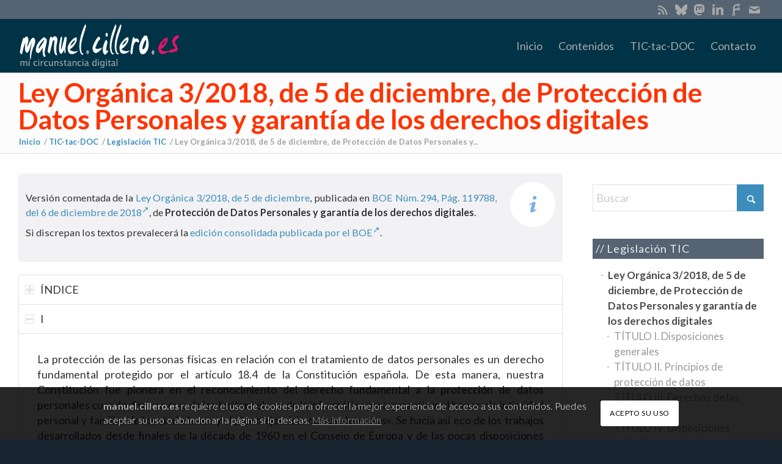

--- FILE ---
content_type: text/html; charset=UTF-8
request_url: https://manuel.cillero.es/doc/legislacion-tic/lo3-2018-proteccion-de-datos-personales/
body_size: 60163
content:
<!DOCTYPE html>
<html lang="es" class="html_stretched responsive av-preloader-disabled  html_header_top html_logo_left html_main_nav_header html_menu_right html_slim html_header_sticky_disabled html_header_shrinking_disabled html_header_topbar_active html_mobile_menu_phone html_header_searchicon_disabled html_content_align_center html_header_unstick_top_disabled html_header_stretch_disabled html_av-submenu-hidden html_av-submenu-display-click html_av-overlay-side html_av-overlay-side-classic html_av-submenu-noclone html_entry_id_55393 av-cookies-consent-show-message-bar av-cookies-cookie-consent-enabled av-cookies-can-opt-out av-cookies-user-silent-accept avia-cookie-check-browser-settings av-no-preview av-default-lightbox html_text_menu_active av-mobile-menu-switch-default">
<head>
<meta charset="UTF-8" />


<!-- mobile setting -->
<meta name="viewport" content="width=device-width, initial-scale=1">

<!-- Scripts/CSS and wp_head hook -->
<meta name='robots' content='index, follow, max-image-preview:large, max-snippet:-1, max-video-preview:-1' />
	<style>img:is([sizes="auto" i], [sizes^="auto," i]) { contain-intrinsic-size: 3000px 1500px }</style>
	
				<script type='text/javascript'>

				function avia_cookie_check_sessionStorage()
				{
					//	FF throws error when all cookies blocked !!
					var sessionBlocked = false;
					try
					{
						var test = sessionStorage.getItem( 'aviaCookieRefused' ) != null;
					}
					catch(e)
					{
						sessionBlocked = true;
					}

					var aviaCookieRefused = ! sessionBlocked ? sessionStorage.getItem( 'aviaCookieRefused' ) : null;

					var html = document.getElementsByTagName('html')[0];

					/**
					 * Set a class to avoid calls to sessionStorage
					 */
					if( sessionBlocked || aviaCookieRefused )
					{
						if( html.className.indexOf('av-cookies-session-refused') < 0 )
						{
							html.className += ' av-cookies-session-refused';
						}
					}

					if( sessionBlocked || aviaCookieRefused || document.cookie.match(/aviaCookieConsent/) )
					{
						if( html.className.indexOf('av-cookies-user-silent-accept') >= 0 )
						{
							 html.className = html.className.replace(/\bav-cookies-user-silent-accept\b/g, '');
						}
					}
				}

				avia_cookie_check_sessionStorage();

			</script>
			
	<!-- This site is optimized with the Yoast SEO plugin v25.3.1 - https://yoast.com/wordpress/plugins/seo/ -->
	<title>Ley Orgánica 3/2018, de 5 de diciembre, de Protección de Datos Personales y garantía de los derechos digitales - manuel.cillero.es</title>
	<link rel="canonical" href="https://manuel.cillero.es/doc/legislacion-tic/lo3-2018-proteccion-de-datos-personales/" />
	<meta property="og:locale" content="es_ES" />
	<meta property="og:type" content="article" />
	<meta property="og:title" content="Ley Orgánica 3/2018, de 5 de diciembre, de Protección de Datos Personales y garantía de los derechos digitales - manuel.cillero.es" />
	<meta property="og:url" content="https://manuel.cillero.es/doc/legislacion-tic/lo3-2018-proteccion-de-datos-personales/" />
	<meta property="og:site_name" content="manuel.cillero.es" />
	<meta property="article:publisher" content="https://facebook.com/manuelcillero" />
	<meta property="article:modified_time" content="2019-03-24T18:12:27+00:00" />
	<meta property="og:image" content="https://manuel.cillero.es/wp-content/uploads/2019/03/slider_2.jpg" />
	<meta property="og:image:width" content="2960" />
	<meta property="og:image:height" content="1075" />
	<meta property="og:image:type" content="image/jpeg" />
	<meta name="twitter:card" content="summary_large_image" />
	<meta name="twitter:site" content="@manuelcillero" />
	<meta name="twitter:label1" content="Tiempo de lectura" />
	<meta name="twitter:data1" content="40 minutos" />
	<script type="application/ld+json" class="yoast-schema-graph">{"@context":"https://schema.org","@graph":[{"@type":"WebPage","@id":"https://manuel.cillero.es/doc/legislacion-tic/lo3-2018-proteccion-de-datos-personales/","url":"https://manuel.cillero.es/doc/legislacion-tic/lo3-2018-proteccion-de-datos-personales/","name":"Ley Orgánica 3/2018, de 5 de diciembre, de Protección de Datos Personales y garantía de los derechos digitales - manuel.cillero.es","isPartOf":{"@id":"https://manuel.cillero.es/#website"},"datePublished":"2018-12-11T18:29:23+00:00","dateModified":"2019-03-24T18:12:27+00:00","breadcrumb":{"@id":"https://manuel.cillero.es/doc/legislacion-tic/lo3-2018-proteccion-de-datos-personales/#breadcrumb"},"inLanguage":"es","potentialAction":[{"@type":"ReadAction","target":["https://manuel.cillero.es/doc/legislacion-tic/lo3-2018-proteccion-de-datos-personales/"]}]},{"@type":"BreadcrumbList","@id":"https://manuel.cillero.es/doc/legislacion-tic/lo3-2018-proteccion-de-datos-personales/#breadcrumb","itemListElement":[{"@type":"ListItem","position":1,"name":"Portada","item":"https://manuel.cillero.es/frontpage/"},{"@type":"ListItem","position":2,"name":"TIC-tac-DOC","item":"https://manuel.cillero.es/doc/"},{"@type":"ListItem","position":3,"name":"Legislación TIC","item":"https://manuel.cillero.es/doc/legislacion-tic/"},{"@type":"ListItem","position":4,"name":"Ley Orgánica 3/2018, de 5 de diciembre, de Protección de Datos Personales y garantía de los derechos digitales"}]},{"@type":"WebSite","@id":"https://manuel.cillero.es/#website","url":"https://manuel.cillero.es/","name":"manuel.cillero.es","description":"mi circunstancia digital","publisher":{"@id":"https://manuel.cillero.es/#/schema/person/5e3643d4dfbac73bf44591a61d170439"},"potentialAction":[{"@type":"SearchAction","target":{"@type":"EntryPoint","urlTemplate":"https://manuel.cillero.es/?s={search_term_string}"},"query-input":{"@type":"PropertyValueSpecification","valueRequired":true,"valueName":"search_term_string"}}],"inLanguage":"es"},{"@type":["Person","Organization"],"@id":"https://manuel.cillero.es/#/schema/person/5e3643d4dfbac73bf44591a61d170439","name":"Manuel Cillero","image":{"@type":"ImageObject","inLanguage":"es","@id":"https://manuel.cillero.es/#/schema/person/image/","url":"https://secure.gravatar.com/avatar/1acc0ffc62f63b6945d527699a11dde4bca8f4c3061dd6d8a64511d0d2fa1ed7?s=96&d=mm&r=g","contentUrl":"https://secure.gravatar.com/avatar/1acc0ffc62f63b6945d527699a11dde4bca8f4c3061dd6d8a64511d0d2fa1ed7?s=96&d=mm&r=g","caption":"Manuel Cillero"},"logo":{"@id":"https://manuel.cillero.es/#/schema/person/image/"},"sameAs":["https://manuel.cillero.es","https://facebook.com/manuelcillero","https://es.linkedin.com/in/manuelcillero","https://x.com/manuelcillero"]}]}</script>
	<!-- / Yoast SEO plugin. -->


<link rel="alternate" type="application/rss+xml" title="manuel.cillero.es &raquo; Feed" href="https://manuel.cillero.es/feed/" />
<link rel="alternate" type="application/rss+xml" title="manuel.cillero.es &raquo; Feed de los comentarios" href="https://manuel.cillero.es/comments/feed/" />
<link rel="alternate" type="application/rss+xml" title="manuel.cillero.es &raquo; Comentario Ley Orgánica 3/2018, de 5 de diciembre, de Protección de Datos Personales y garantía de los derechos digitales del feed" href="https://manuel.cillero.es/doc/legislacion-tic/lo3-2018-proteccion-de-datos-personales/feed/" />
		<!-- This site uses the Google Analytics by MonsterInsights plugin v9.11.1 - Using Analytics tracking - https://www.monsterinsights.com/ -->
							<script src="//www.googletagmanager.com/gtag/js?id=G-MTBD1HEYQH"  data-cfasync="false" data-wpfc-render="false" type="text/javascript" async></script>
			<script data-cfasync="false" data-wpfc-render="false" type="text/javascript">
				var mi_version = '9.11.1';
				var mi_track_user = true;
				var mi_no_track_reason = '';
								var MonsterInsightsDefaultLocations = {"page_location":"https:\/\/manuel.cillero.es\/doc\/legislacion-tic\/lo3-2018-proteccion-de-datos-personales\/"};
								if ( typeof MonsterInsightsPrivacyGuardFilter === 'function' ) {
					var MonsterInsightsLocations = (typeof MonsterInsightsExcludeQuery === 'object') ? MonsterInsightsPrivacyGuardFilter( MonsterInsightsExcludeQuery ) : MonsterInsightsPrivacyGuardFilter( MonsterInsightsDefaultLocations );
				} else {
					var MonsterInsightsLocations = (typeof MonsterInsightsExcludeQuery === 'object') ? MonsterInsightsExcludeQuery : MonsterInsightsDefaultLocations;
				}

								var disableStrs = [
										'ga-disable-G-MTBD1HEYQH',
									];

				/* Function to detect opted out users */
				function __gtagTrackerIsOptedOut() {
					for (var index = 0; index < disableStrs.length; index++) {
						if (document.cookie.indexOf(disableStrs[index] + '=true') > -1) {
							return true;
						}
					}

					return false;
				}

				/* Disable tracking if the opt-out cookie exists. */
				if (__gtagTrackerIsOptedOut()) {
					for (var index = 0; index < disableStrs.length; index++) {
						window[disableStrs[index]] = true;
					}
				}

				/* Opt-out function */
				function __gtagTrackerOptout() {
					for (var index = 0; index < disableStrs.length; index++) {
						document.cookie = disableStrs[index] + '=true; expires=Thu, 31 Dec 2099 23:59:59 UTC; path=/';
						window[disableStrs[index]] = true;
					}
				}

				if ('undefined' === typeof gaOptout) {
					function gaOptout() {
						__gtagTrackerOptout();
					}
				}
								window.dataLayer = window.dataLayer || [];

				window.MonsterInsightsDualTracker = {
					helpers: {},
					trackers: {},
				};
				if (mi_track_user) {
					function __gtagDataLayer() {
						dataLayer.push(arguments);
					}

					function __gtagTracker(type, name, parameters) {
						if (!parameters) {
							parameters = {};
						}

						if (parameters.send_to) {
							__gtagDataLayer.apply(null, arguments);
							return;
						}

						if (type === 'event') {
														parameters.send_to = monsterinsights_frontend.v4_id;
							var hookName = name;
							if (typeof parameters['event_category'] !== 'undefined') {
								hookName = parameters['event_category'] + ':' + name;
							}

							if (typeof MonsterInsightsDualTracker.trackers[hookName] !== 'undefined') {
								MonsterInsightsDualTracker.trackers[hookName](parameters);
							} else {
								__gtagDataLayer('event', name, parameters);
							}
							
						} else {
							__gtagDataLayer.apply(null, arguments);
						}
					}

					__gtagTracker('js', new Date());
					__gtagTracker('set', {
						'developer_id.dZGIzZG': true,
											});
					if ( MonsterInsightsLocations.page_location ) {
						__gtagTracker('set', MonsterInsightsLocations);
					}
										__gtagTracker('config', 'G-MTBD1HEYQH', {"forceSSL":"true","link_attribution":"true"} );
										window.gtag = __gtagTracker;										(function () {
						/* https://developers.google.com/analytics/devguides/collection/analyticsjs/ */
						/* ga and __gaTracker compatibility shim. */
						var noopfn = function () {
							return null;
						};
						var newtracker = function () {
							return new Tracker();
						};
						var Tracker = function () {
							return null;
						};
						var p = Tracker.prototype;
						p.get = noopfn;
						p.set = noopfn;
						p.send = function () {
							var args = Array.prototype.slice.call(arguments);
							args.unshift('send');
							__gaTracker.apply(null, args);
						};
						var __gaTracker = function () {
							var len = arguments.length;
							if (len === 0) {
								return;
							}
							var f = arguments[len - 1];
							if (typeof f !== 'object' || f === null || typeof f.hitCallback !== 'function') {
								if ('send' === arguments[0]) {
									var hitConverted, hitObject = false, action;
									if ('event' === arguments[1]) {
										if ('undefined' !== typeof arguments[3]) {
											hitObject = {
												'eventAction': arguments[3],
												'eventCategory': arguments[2],
												'eventLabel': arguments[4],
												'value': arguments[5] ? arguments[5] : 1,
											}
										}
									}
									if ('pageview' === arguments[1]) {
										if ('undefined' !== typeof arguments[2]) {
											hitObject = {
												'eventAction': 'page_view',
												'page_path': arguments[2],
											}
										}
									}
									if (typeof arguments[2] === 'object') {
										hitObject = arguments[2];
									}
									if (typeof arguments[5] === 'object') {
										Object.assign(hitObject, arguments[5]);
									}
									if ('undefined' !== typeof arguments[1].hitType) {
										hitObject = arguments[1];
										if ('pageview' === hitObject.hitType) {
											hitObject.eventAction = 'page_view';
										}
									}
									if (hitObject) {
										action = 'timing' === arguments[1].hitType ? 'timing_complete' : hitObject.eventAction;
										hitConverted = mapArgs(hitObject);
										__gtagTracker('event', action, hitConverted);
									}
								}
								return;
							}

							function mapArgs(args) {
								var arg, hit = {};
								var gaMap = {
									'eventCategory': 'event_category',
									'eventAction': 'event_action',
									'eventLabel': 'event_label',
									'eventValue': 'event_value',
									'nonInteraction': 'non_interaction',
									'timingCategory': 'event_category',
									'timingVar': 'name',
									'timingValue': 'value',
									'timingLabel': 'event_label',
									'page': 'page_path',
									'location': 'page_location',
									'title': 'page_title',
									'referrer' : 'page_referrer',
								};
								for (arg in args) {
																		if (!(!args.hasOwnProperty(arg) || !gaMap.hasOwnProperty(arg))) {
										hit[gaMap[arg]] = args[arg];
									} else {
										hit[arg] = args[arg];
									}
								}
								return hit;
							}

							try {
								f.hitCallback();
							} catch (ex) {
							}
						};
						__gaTracker.create = newtracker;
						__gaTracker.getByName = newtracker;
						__gaTracker.getAll = function () {
							return [];
						};
						__gaTracker.remove = noopfn;
						__gaTracker.loaded = true;
						window['__gaTracker'] = __gaTracker;
					})();
									} else {
										console.log("");
					(function () {
						function __gtagTracker() {
							return null;
						}

						window['__gtagTracker'] = __gtagTracker;
						window['gtag'] = __gtagTracker;
					})();
									}
			</script>
							<!-- / Google Analytics by MonsterInsights -->
		
<!-- google webfont font replacement -->

			<script type='text/javascript'>

				(function() {

					/*	check if webfonts are disabled by user setting via cookie - or user must opt in.	*/
					var html = document.getElementsByTagName('html')[0];
					var cookie_check = html.className.indexOf('av-cookies-needs-opt-in') >= 0 || html.className.indexOf('av-cookies-can-opt-out') >= 0;
					var allow_continue = true;
					var silent_accept_cookie = html.className.indexOf('av-cookies-user-silent-accept') >= 0;

					if( cookie_check && ! silent_accept_cookie )
					{
						if( ! document.cookie.match(/aviaCookieConsent/) || html.className.indexOf('av-cookies-session-refused') >= 0 )
						{
							allow_continue = false;
						}
						else
						{
							if( ! document.cookie.match(/aviaPrivacyRefuseCookiesHideBar/) )
							{
								allow_continue = false;
							}
							else if( ! document.cookie.match(/aviaPrivacyEssentialCookiesEnabled/) )
							{
								allow_continue = false;
							}
							else if( document.cookie.match(/aviaPrivacyGoogleWebfontsDisabled/) )
							{
								allow_continue = false;
							}
						}
					}

					if( allow_continue )
					{
						var f = document.createElement('link');

						f.type 	= 'text/css';
						f.rel 	= 'stylesheet';
						f.href 	= 'https://fonts.googleapis.com/css?family=Lato:300,400,700&display=auto';
						f.id 	= 'avia-google-webfont';

						document.getElementsByTagName('head')[0].appendChild(f);
					}
				})();

			</script>
			<link rel="stylesheet" href="https://manuel.cillero.es/wp-content/cache/minify/a5ff7.css?x26599" media="all" />

<style id='global-styles-inline-css' type='text/css'>
:root{--wp--preset--aspect-ratio--square: 1;--wp--preset--aspect-ratio--4-3: 4/3;--wp--preset--aspect-ratio--3-4: 3/4;--wp--preset--aspect-ratio--3-2: 3/2;--wp--preset--aspect-ratio--2-3: 2/3;--wp--preset--aspect-ratio--16-9: 16/9;--wp--preset--aspect-ratio--9-16: 9/16;--wp--preset--color--black: #000000;--wp--preset--color--cyan-bluish-gray: #abb8c3;--wp--preset--color--white: #ffffff;--wp--preset--color--pale-pink: #f78da7;--wp--preset--color--vivid-red: #cf2e2e;--wp--preset--color--luminous-vivid-orange: #ff6900;--wp--preset--color--luminous-vivid-amber: #fcb900;--wp--preset--color--light-green-cyan: #7bdcb5;--wp--preset--color--vivid-green-cyan: #00d084;--wp--preset--color--pale-cyan-blue: #8ed1fc;--wp--preset--color--vivid-cyan-blue: #0693e3;--wp--preset--color--vivid-purple: #9b51e0;--wp--preset--color--metallic-red: #b02b2c;--wp--preset--color--maximum-yellow-red: #edae44;--wp--preset--color--yellow-sun: #eeee22;--wp--preset--color--palm-leaf: #83a846;--wp--preset--color--aero: #7bb0e7;--wp--preset--color--old-lavender: #745f7e;--wp--preset--color--steel-teal: #5f8789;--wp--preset--color--raspberry-pink: #d65799;--wp--preset--color--medium-turquoise: #4ecac2;--wp--preset--gradient--vivid-cyan-blue-to-vivid-purple: linear-gradient(135deg,rgba(6,147,227,1) 0%,rgb(155,81,224) 100%);--wp--preset--gradient--light-green-cyan-to-vivid-green-cyan: linear-gradient(135deg,rgb(122,220,180) 0%,rgb(0,208,130) 100%);--wp--preset--gradient--luminous-vivid-amber-to-luminous-vivid-orange: linear-gradient(135deg,rgba(252,185,0,1) 0%,rgba(255,105,0,1) 100%);--wp--preset--gradient--luminous-vivid-orange-to-vivid-red: linear-gradient(135deg,rgba(255,105,0,1) 0%,rgb(207,46,46) 100%);--wp--preset--gradient--very-light-gray-to-cyan-bluish-gray: linear-gradient(135deg,rgb(238,238,238) 0%,rgb(169,184,195) 100%);--wp--preset--gradient--cool-to-warm-spectrum: linear-gradient(135deg,rgb(74,234,220) 0%,rgb(151,120,209) 20%,rgb(207,42,186) 40%,rgb(238,44,130) 60%,rgb(251,105,98) 80%,rgb(254,248,76) 100%);--wp--preset--gradient--blush-light-purple: linear-gradient(135deg,rgb(255,206,236) 0%,rgb(152,150,240) 100%);--wp--preset--gradient--blush-bordeaux: linear-gradient(135deg,rgb(254,205,165) 0%,rgb(254,45,45) 50%,rgb(107,0,62) 100%);--wp--preset--gradient--luminous-dusk: linear-gradient(135deg,rgb(255,203,112) 0%,rgb(199,81,192) 50%,rgb(65,88,208) 100%);--wp--preset--gradient--pale-ocean: linear-gradient(135deg,rgb(255,245,203) 0%,rgb(182,227,212) 50%,rgb(51,167,181) 100%);--wp--preset--gradient--electric-grass: linear-gradient(135deg,rgb(202,248,128) 0%,rgb(113,206,126) 100%);--wp--preset--gradient--midnight: linear-gradient(135deg,rgb(2,3,129) 0%,rgb(40,116,252) 100%);--wp--preset--font-size--small: 1rem;--wp--preset--font-size--medium: 1.125rem;--wp--preset--font-size--large: 1.75rem;--wp--preset--font-size--x-large: clamp(1.75rem, 3vw, 2.25rem);--wp--preset--spacing--20: 0.44rem;--wp--preset--spacing--30: 0.67rem;--wp--preset--spacing--40: 1rem;--wp--preset--spacing--50: 1.5rem;--wp--preset--spacing--60: 2.25rem;--wp--preset--spacing--70: 3.38rem;--wp--preset--spacing--80: 5.06rem;--wp--preset--shadow--natural: 6px 6px 9px rgba(0, 0, 0, 0.2);--wp--preset--shadow--deep: 12px 12px 50px rgba(0, 0, 0, 0.4);--wp--preset--shadow--sharp: 6px 6px 0px rgba(0, 0, 0, 0.2);--wp--preset--shadow--outlined: 6px 6px 0px -3px rgba(255, 255, 255, 1), 6px 6px rgba(0, 0, 0, 1);--wp--preset--shadow--crisp: 6px 6px 0px rgba(0, 0, 0, 1);}:root { --wp--style--global--content-size: 800px;--wp--style--global--wide-size: 1130px; }:where(body) { margin: 0; }.wp-site-blocks > .alignleft { float: left; margin-right: 2em; }.wp-site-blocks > .alignright { float: right; margin-left: 2em; }.wp-site-blocks > .aligncenter { justify-content: center; margin-left: auto; margin-right: auto; }:where(.is-layout-flex){gap: 0.5em;}:where(.is-layout-grid){gap: 0.5em;}.is-layout-flow > .alignleft{float: left;margin-inline-start: 0;margin-inline-end: 2em;}.is-layout-flow > .alignright{float: right;margin-inline-start: 2em;margin-inline-end: 0;}.is-layout-flow > .aligncenter{margin-left: auto !important;margin-right: auto !important;}.is-layout-constrained > .alignleft{float: left;margin-inline-start: 0;margin-inline-end: 2em;}.is-layout-constrained > .alignright{float: right;margin-inline-start: 2em;margin-inline-end: 0;}.is-layout-constrained > .aligncenter{margin-left: auto !important;margin-right: auto !important;}.is-layout-constrained > :where(:not(.alignleft):not(.alignright):not(.alignfull)){max-width: var(--wp--style--global--content-size);margin-left: auto !important;margin-right: auto !important;}.is-layout-constrained > .alignwide{max-width: var(--wp--style--global--wide-size);}body .is-layout-flex{display: flex;}.is-layout-flex{flex-wrap: wrap;align-items: center;}.is-layout-flex > :is(*, div){margin: 0;}body .is-layout-grid{display: grid;}.is-layout-grid > :is(*, div){margin: 0;}body{padding-top: 0px;padding-right: 0px;padding-bottom: 0px;padding-left: 0px;}a:where(:not(.wp-element-button)){text-decoration: underline;}:root :where(.wp-element-button, .wp-block-button__link){background-color: #32373c;border-width: 0;color: #fff;font-family: inherit;font-size: inherit;line-height: inherit;padding: calc(0.667em + 2px) calc(1.333em + 2px);text-decoration: none;}.has-black-color{color: var(--wp--preset--color--black) !important;}.has-cyan-bluish-gray-color{color: var(--wp--preset--color--cyan-bluish-gray) !important;}.has-white-color{color: var(--wp--preset--color--white) !important;}.has-pale-pink-color{color: var(--wp--preset--color--pale-pink) !important;}.has-vivid-red-color{color: var(--wp--preset--color--vivid-red) !important;}.has-luminous-vivid-orange-color{color: var(--wp--preset--color--luminous-vivid-orange) !important;}.has-luminous-vivid-amber-color{color: var(--wp--preset--color--luminous-vivid-amber) !important;}.has-light-green-cyan-color{color: var(--wp--preset--color--light-green-cyan) !important;}.has-vivid-green-cyan-color{color: var(--wp--preset--color--vivid-green-cyan) !important;}.has-pale-cyan-blue-color{color: var(--wp--preset--color--pale-cyan-blue) !important;}.has-vivid-cyan-blue-color{color: var(--wp--preset--color--vivid-cyan-blue) !important;}.has-vivid-purple-color{color: var(--wp--preset--color--vivid-purple) !important;}.has-metallic-red-color{color: var(--wp--preset--color--metallic-red) !important;}.has-maximum-yellow-red-color{color: var(--wp--preset--color--maximum-yellow-red) !important;}.has-yellow-sun-color{color: var(--wp--preset--color--yellow-sun) !important;}.has-palm-leaf-color{color: var(--wp--preset--color--palm-leaf) !important;}.has-aero-color{color: var(--wp--preset--color--aero) !important;}.has-old-lavender-color{color: var(--wp--preset--color--old-lavender) !important;}.has-steel-teal-color{color: var(--wp--preset--color--steel-teal) !important;}.has-raspberry-pink-color{color: var(--wp--preset--color--raspberry-pink) !important;}.has-medium-turquoise-color{color: var(--wp--preset--color--medium-turquoise) !important;}.has-black-background-color{background-color: var(--wp--preset--color--black) !important;}.has-cyan-bluish-gray-background-color{background-color: var(--wp--preset--color--cyan-bluish-gray) !important;}.has-white-background-color{background-color: var(--wp--preset--color--white) !important;}.has-pale-pink-background-color{background-color: var(--wp--preset--color--pale-pink) !important;}.has-vivid-red-background-color{background-color: var(--wp--preset--color--vivid-red) !important;}.has-luminous-vivid-orange-background-color{background-color: var(--wp--preset--color--luminous-vivid-orange) !important;}.has-luminous-vivid-amber-background-color{background-color: var(--wp--preset--color--luminous-vivid-amber) !important;}.has-light-green-cyan-background-color{background-color: var(--wp--preset--color--light-green-cyan) !important;}.has-vivid-green-cyan-background-color{background-color: var(--wp--preset--color--vivid-green-cyan) !important;}.has-pale-cyan-blue-background-color{background-color: var(--wp--preset--color--pale-cyan-blue) !important;}.has-vivid-cyan-blue-background-color{background-color: var(--wp--preset--color--vivid-cyan-blue) !important;}.has-vivid-purple-background-color{background-color: var(--wp--preset--color--vivid-purple) !important;}.has-metallic-red-background-color{background-color: var(--wp--preset--color--metallic-red) !important;}.has-maximum-yellow-red-background-color{background-color: var(--wp--preset--color--maximum-yellow-red) !important;}.has-yellow-sun-background-color{background-color: var(--wp--preset--color--yellow-sun) !important;}.has-palm-leaf-background-color{background-color: var(--wp--preset--color--palm-leaf) !important;}.has-aero-background-color{background-color: var(--wp--preset--color--aero) !important;}.has-old-lavender-background-color{background-color: var(--wp--preset--color--old-lavender) !important;}.has-steel-teal-background-color{background-color: var(--wp--preset--color--steel-teal) !important;}.has-raspberry-pink-background-color{background-color: var(--wp--preset--color--raspberry-pink) !important;}.has-medium-turquoise-background-color{background-color: var(--wp--preset--color--medium-turquoise) !important;}.has-black-border-color{border-color: var(--wp--preset--color--black) !important;}.has-cyan-bluish-gray-border-color{border-color: var(--wp--preset--color--cyan-bluish-gray) !important;}.has-white-border-color{border-color: var(--wp--preset--color--white) !important;}.has-pale-pink-border-color{border-color: var(--wp--preset--color--pale-pink) !important;}.has-vivid-red-border-color{border-color: var(--wp--preset--color--vivid-red) !important;}.has-luminous-vivid-orange-border-color{border-color: var(--wp--preset--color--luminous-vivid-orange) !important;}.has-luminous-vivid-amber-border-color{border-color: var(--wp--preset--color--luminous-vivid-amber) !important;}.has-light-green-cyan-border-color{border-color: var(--wp--preset--color--light-green-cyan) !important;}.has-vivid-green-cyan-border-color{border-color: var(--wp--preset--color--vivid-green-cyan) !important;}.has-pale-cyan-blue-border-color{border-color: var(--wp--preset--color--pale-cyan-blue) !important;}.has-vivid-cyan-blue-border-color{border-color: var(--wp--preset--color--vivid-cyan-blue) !important;}.has-vivid-purple-border-color{border-color: var(--wp--preset--color--vivid-purple) !important;}.has-metallic-red-border-color{border-color: var(--wp--preset--color--metallic-red) !important;}.has-maximum-yellow-red-border-color{border-color: var(--wp--preset--color--maximum-yellow-red) !important;}.has-yellow-sun-border-color{border-color: var(--wp--preset--color--yellow-sun) !important;}.has-palm-leaf-border-color{border-color: var(--wp--preset--color--palm-leaf) !important;}.has-aero-border-color{border-color: var(--wp--preset--color--aero) !important;}.has-old-lavender-border-color{border-color: var(--wp--preset--color--old-lavender) !important;}.has-steel-teal-border-color{border-color: var(--wp--preset--color--steel-teal) !important;}.has-raspberry-pink-border-color{border-color: var(--wp--preset--color--raspberry-pink) !important;}.has-medium-turquoise-border-color{border-color: var(--wp--preset--color--medium-turquoise) !important;}.has-vivid-cyan-blue-to-vivid-purple-gradient-background{background: var(--wp--preset--gradient--vivid-cyan-blue-to-vivid-purple) !important;}.has-light-green-cyan-to-vivid-green-cyan-gradient-background{background: var(--wp--preset--gradient--light-green-cyan-to-vivid-green-cyan) !important;}.has-luminous-vivid-amber-to-luminous-vivid-orange-gradient-background{background: var(--wp--preset--gradient--luminous-vivid-amber-to-luminous-vivid-orange) !important;}.has-luminous-vivid-orange-to-vivid-red-gradient-background{background: var(--wp--preset--gradient--luminous-vivid-orange-to-vivid-red) !important;}.has-very-light-gray-to-cyan-bluish-gray-gradient-background{background: var(--wp--preset--gradient--very-light-gray-to-cyan-bluish-gray) !important;}.has-cool-to-warm-spectrum-gradient-background{background: var(--wp--preset--gradient--cool-to-warm-spectrum) !important;}.has-blush-light-purple-gradient-background{background: var(--wp--preset--gradient--blush-light-purple) !important;}.has-blush-bordeaux-gradient-background{background: var(--wp--preset--gradient--blush-bordeaux) !important;}.has-luminous-dusk-gradient-background{background: var(--wp--preset--gradient--luminous-dusk) !important;}.has-pale-ocean-gradient-background{background: var(--wp--preset--gradient--pale-ocean) !important;}.has-electric-grass-gradient-background{background: var(--wp--preset--gradient--electric-grass) !important;}.has-midnight-gradient-background{background: var(--wp--preset--gradient--midnight) !important;}.has-small-font-size{font-size: var(--wp--preset--font-size--small) !important;}.has-medium-font-size{font-size: var(--wp--preset--font-size--medium) !important;}.has-large-font-size{font-size: var(--wp--preset--font-size--large) !important;}.has-x-large-font-size{font-size: var(--wp--preset--font-size--x-large) !important;}
:where(.wp-block-post-template.is-layout-flex){gap: 1.25em;}:where(.wp-block-post-template.is-layout-grid){gap: 1.25em;}
:where(.wp-block-columns.is-layout-flex){gap: 2em;}:where(.wp-block-columns.is-layout-grid){gap: 2em;}
:root :where(.wp-block-pullquote){font-size: 1.5em;line-height: 1.6;}
</style>
<link rel="stylesheet" href="https://manuel.cillero.es/wp-content/cache/minify/38ce1.css?x26599" media="all" />



<style id='akismet-widget-style-inline-css' type='text/css'>

			.a-stats {
				--akismet-color-mid-green: #357b49;
				--akismet-color-white: #fff;
				--akismet-color-light-grey: #f6f7f7;

				max-width: 350px;
				width: auto;
			}

			.a-stats * {
				all: unset;
				box-sizing: border-box;
			}

			.a-stats strong {
				font-weight: 600;
			}

			.a-stats a.a-stats__link,
			.a-stats a.a-stats__link:visited,
			.a-stats a.a-stats__link:active {
				background: var(--akismet-color-mid-green);
				border: none;
				box-shadow: none;
				border-radius: 8px;
				color: var(--akismet-color-white);
				cursor: pointer;
				display: block;
				font-family: -apple-system, BlinkMacSystemFont, 'Segoe UI', 'Roboto', 'Oxygen-Sans', 'Ubuntu', 'Cantarell', 'Helvetica Neue', sans-serif;
				font-weight: 500;
				padding: 12px;
				text-align: center;
				text-decoration: none;
				transition: all 0.2s ease;
			}

			/* Extra specificity to deal with TwentyTwentyOne focus style */
			.widget .a-stats a.a-stats__link:focus {
				background: var(--akismet-color-mid-green);
				color: var(--akismet-color-white);
				text-decoration: none;
			}

			.a-stats a.a-stats__link:hover {
				filter: brightness(110%);
				box-shadow: 0 4px 12px rgba(0, 0, 0, 0.06), 0 0 2px rgba(0, 0, 0, 0.16);
			}

			.a-stats .count {
				color: var(--akismet-color-white);
				display: block;
				font-size: 1.5em;
				line-height: 1.4;
				padding: 0 13px;
				white-space: nowrap;
			}
		
</style>
<link rel="stylesheet" href="https://manuel.cillero.es/wp-content/cache/minify/2dbcf.css?x26599" media="all" />

<style id='hcb-style-inline-css' type='text/css'>
:root{--hcb--fz--base: 14px}:root{--hcb--fz--mobile: 13px}:root{--hcb--ff:Menlo,Consolas,Monaco,"Andale Mono","Courier New",Courier,monospace;}.hcb_wrap{--hcb--data-label: none;--hcb--btn-offset: 0px;}
</style>
<link rel="stylesheet" href="https://manuel.cillero.es/wp-content/cache/minify/3d1a3.css?x26599" media="all" />



<script  src="https://manuel.cillero.es/wp-content/cache/minify/c45ba.js?x26599"></script>



<script data-cfasync="false" data-wpfc-render="false" type="text/javascript" id='monsterinsights-frontend-script-js-extra'>/* <![CDATA[ */
var monsterinsights_frontend = {"js_events_tracking":"true","download_extensions":"doc,pdf,ppt,zip,xls,docx,pptx,xlsx","inbound_paths":"[]","home_url":"https:\/\/manuel.cillero.es","hash_tracking":"false","v4_id":"G-MTBD1HEYQH"};/* ]]> */
</script>
<script  src="https://manuel.cillero.es/wp-content/cache/minify/49584.js?x26599"></script>




<link rel="https://api.w.org/" href="https://manuel.cillero.es/wp-json/" /><link rel="alternate" title="JSON" type="application/json" href="https://manuel.cillero.es/wp-json/wp/v2/pages/55393" /><link rel="EditURI" type="application/rsd+xml" title="RSD" href="https://manuel.cillero.es/xmlrpc.php?rsd" />
<meta name="generator" content="WordPress 6.8.3" />
<link rel='shortlink' href='https://manuel.cillero.es/?p=55393' />
<link rel="alternate" title="oEmbed (JSON)" type="application/json+oembed" href="https://manuel.cillero.es/wp-json/oembed/1.0/embed?url=https%3A%2F%2Fmanuel.cillero.es%2Fdoc%2Flegislacion-tic%2Flo3-2018-proteccion-de-datos-personales%2F" />
<link rel="alternate" title="oEmbed (XML)" type="text/xml+oembed" href="https://manuel.cillero.es/wp-json/oembed/1.0/embed?url=https%3A%2F%2Fmanuel.cillero.es%2Fdoc%2Flegislacion-tic%2Flo3-2018-proteccion-de-datos-personales%2F&#038;format=xml" />


<!-- https://wordpress.org/plugins/indicate-external-links/ -->
<script type="text/javascript">
jQuery(document).ready(function(){
jQuery("a[href*='http://']:not([href*='"+window.location.hostname+"'])").not('a:has(img)').addClass("extlink").append('<sup></sup>');
jQuery("a[href*='https://']:not([href*='"+window.location.hostname+"'])").not('a:has(img)').addClass("extlink https").append('<sup></sup>');
});
</script>

<style type="text/css" media=screen>

	.extlink sup:after {
		content: "\2197";
		font-size: 1em;
		line-height: 0;
		position: relative;
		vertical-align: baseline;
	}

	.nav-menu .extlink sup:after,
	.wp-caption-text .extlink sup:after {
		content:"";
	}

</style>

<script type="text/javascript">//<![CDATA[
  function external_links_in_new_windows_loop() {
    if (!document.links) {
      document.links = document.getElementsByTagName('a');
    }
    var change_link = false;
    var force = '';
    var ignore = '';

    for (var t=0; t<document.links.length; t++) {
      var all_links = document.links[t];
      change_link = false;
      
      if(document.links[t].hasAttribute('onClick') == false) {
        // forced if the address starts with http (or also https), but does not link to the current domain
        if(all_links.href.search(/^http/) != -1 && all_links.href.search('manuel.cillero.es') == -1 && all_links.href.search(/^#/) == -1) {
          // console.log('Changed ' + all_links.href);
          change_link = true;
        }
          
        if(force != '' && all_links.href.search(force) != -1) {
          // forced
          // console.log('force ' + all_links.href);
          change_link = true;
        }
        
        if(ignore != '' && all_links.href.search(ignore) != -1) {
          // console.log('ignore ' + all_links.href);
          // ignored
          change_link = false;
        }

        if(change_link == true) {
          // console.log('Changed ' + all_links.href);
          document.links[t].setAttribute('onClick', 'javascript:window.open(\'' + all_links.href.replace(/'/g, '') + '\', \'_blank\', \'noopener\'); return false;');
          document.links[t].removeAttribute('target');
        }
      }
    }
  }
  
  // Load
  function external_links_in_new_windows_load(func)
  {  
    var oldonload = window.onload;
    if (typeof window.onload != 'function'){
      window.onload = func;
    } else {
      window.onload = function(){
        oldonload();
        func();
      }
    }
  }

  external_links_in_new_windows_load(external_links_in_new_windows_loop);
  //]]></script>

 	<script type="text/javascript">	
	if(typeof jQuery=='undefined')
	{
		document.write('<'+'script src="https://manuel.cillero.es/wp-content/plugins//wordpress-tooltips/js/qtip/jquery.js?x26599" type="text/javascript"></'+'script>');
	}
	</script>
	<script type="text/javascript">

	function toolTips(whichID,theTipContent)
	{
    		theTipContent = theTipContent.replace('[[[[[','');
    		theTipContent = theTipContent.replace(']]]]]','');
    		theTipContent = theTipContent.replace('@@@@','');
    		theTipContent = theTipContent.replace('####','');
    		theTipContent = theTipContent.replace('%%%%','');
    		theTipContent = theTipContent.replace('//##','');
    		theTipContent = theTipContent.replace('##]]','');
    		    		    		    		
			jQuery(whichID).qtip
			(
				{
					content:
					{
						text:theTipContent,
												
					},
   					style:
   					{
   					   						classes:' qtip-dark wordpress-tooltip-free qtip-rounded qtip-shadow '
    				},
    				position:
    				{
    					viewport: jQuery(window),
    					my: 'bottom center',
    					at: 'top center'
    				},
					show:'mouseover',
					hide: { fixed: true, delay: 200 }
				}
			)
	}
</script>
	
		<style type="text/css">
		.tooltips_list img
		{
			display:none !important;
		}
		.tooltips_list .wp-caption-text
		{
			display:none !important;
		}
		</style>
			<style type="text/css">
	.tooltips_table .tooltipsall
	{
		border-bottom:none !important;
	}
	.tooltips_table span {
    color: inherit !important;
	}
	.qtip-content .tooltipsall
	{
		border-bottom:none !important;
		color: inherit !important;
	}
	
		.tooltipsincontent
	{
		border-bottom:2px dotted #888;	
	}

	.tooltipsPopupCreditLink a
	{
		color:gray;
	}	
	</style>
			<style type="text/css">
			.navitems a
			{
				text-decoration: none !important;
			}
		</style>
		
<link rel="icon" href="https://manuel.cillero.es/wp-content/uploads/2023/05/favicon.ico?x26599" type="image/x-icon">
<!--[if lt IE 9]><script src="https://manuel.cillero.es/wp-content/themes/enfold/js/html5shiv.js?x26599"></script><![endif]--><link rel="profile" href="https://gmpg.org/xfn/11" />
<link rel="alternate" type="application/rss+xml" title="manuel.cillero.es RSS2 Feed" href="https://manuel.cillero.es/feed/" />
<link rel="pingback" href="https://manuel.cillero.es/xmlrpc.php" />
<style type="text/css">.recentcomments a{display:inline !important;padding:0 !important;margin:0 !important;}</style>
<!-- To speed up the rendering and to display the site as fast as possible to the user we include some styles and scripts for above the fold content inline -->
<script type="text/javascript">'use strict';var avia_is_mobile=!1;if(/Android|webOS|iPhone|iPad|iPod|BlackBerry|IEMobile|Opera Mini/i.test(navigator.userAgent)&&'ontouchstart' in document.documentElement){avia_is_mobile=!0;document.documentElement.className+=' avia_mobile '}
else{document.documentElement.className+=' avia_desktop '};document.documentElement.className+=' js_active ';(function(){var e=['-webkit-','-moz-','-ms-',''],n='',o=!1,a=!1;for(var t in e){if(e[t]+'transform' in document.documentElement.style){o=!0;n=e[t]+'transform'};if(e[t]+'perspective' in document.documentElement.style){a=!0}};if(o){document.documentElement.className+=' avia_transform '};if(a){document.documentElement.className+=' avia_transform3d '};if(typeof document.getElementsByClassName=='function'&&typeof document.documentElement.getBoundingClientRect=='function'&&avia_is_mobile==!1){if(n&&window.innerHeight>0){setTimeout(function(){var e=0,o={},a=0,t=document.getElementsByClassName('av-parallax'),i=window.pageYOffset||document.documentElement.scrollTop;for(e=0;e<t.length;e++){t[e].style.top='0px';o=t[e].getBoundingClientRect();a=Math.ceil((window.innerHeight+i-o.top)*0.3);t[e].style[n]='translate(0px, '+a+'px)';t[e].style.top='auto';t[e].className+=' enabled-parallax '}},50)}}})();</script><style type="text/css">
		@font-face {font-family: 'entypo-fontello-enfold'; font-weight: normal; font-style: normal; font-display: auto;
		src: url('https://manuel.cillero.es/wp-content/themes/enfold/config-templatebuilder/avia-template-builder/assets/fonts/entypo-fontello-enfold/entypo-fontello-enfold.woff2') format('woff2'),
		url('https://manuel.cillero.es/wp-content/themes/enfold/config-templatebuilder/avia-template-builder/assets/fonts/entypo-fontello-enfold/entypo-fontello-enfold.woff') format('woff'),
		url('https://manuel.cillero.es/wp-content/themes/enfold/config-templatebuilder/avia-template-builder/assets/fonts/entypo-fontello-enfold/entypo-fontello-enfold.ttf') format('truetype'),
		url('https://manuel.cillero.es/wp-content/themes/enfold/config-templatebuilder/avia-template-builder/assets/fonts/entypo-fontello-enfold/entypo-fontello-enfold.svg#entypo-fontello-enfold') format('svg'),
		url('https://manuel.cillero.es/wp-content/themes/enfold/config-templatebuilder/avia-template-builder/assets/fonts/entypo-fontello-enfold/entypo-fontello-enfold.eot'),
		url('https://manuel.cillero.es/wp-content/themes/enfold/config-templatebuilder/avia-template-builder/assets/fonts/entypo-fontello-enfold/entypo-fontello-enfold.eot?#iefix') format('embedded-opentype');
		}

		#top .avia-font-entypo-fontello-enfold, body .avia-font-entypo-fontello-enfold, html body [data-av_iconfont='entypo-fontello-enfold']:before{ font-family: 'entypo-fontello-enfold'; }
		
		@font-face {font-family: 'entypo-fontello'; font-weight: normal; font-style: normal; font-display: auto;
		src: url('https://manuel.cillero.es/wp-content/themes/enfold/config-templatebuilder/avia-template-builder/assets/fonts/entypo-fontello/entypo-fontello.woff2') format('woff2'),
		url('https://manuel.cillero.es/wp-content/themes/enfold/config-templatebuilder/avia-template-builder/assets/fonts/entypo-fontello/entypo-fontello.woff') format('woff'),
		url('https://manuel.cillero.es/wp-content/themes/enfold/config-templatebuilder/avia-template-builder/assets/fonts/entypo-fontello/entypo-fontello.ttf') format('truetype'),
		url('https://manuel.cillero.es/wp-content/themes/enfold/config-templatebuilder/avia-template-builder/assets/fonts/entypo-fontello/entypo-fontello.svg#entypo-fontello') format('svg'),
		url('https://manuel.cillero.es/wp-content/themes/enfold/config-templatebuilder/avia-template-builder/assets/fonts/entypo-fontello/entypo-fontello.eot'),
		url('https://manuel.cillero.es/wp-content/themes/enfold/config-templatebuilder/avia-template-builder/assets/fonts/entypo-fontello/entypo-fontello.eot?#iefix') format('embedded-opentype');
		}

		#top .avia-font-entypo-fontello, body .avia-font-entypo-fontello, html body [data-av_iconfont='entypo-fontello']:before{ font-family: 'entypo-fontello'; }
		
		@font-face {font-family: 'fontello'; font-weight: normal; font-style: normal; font-display: auto;
		src: url('https://manuel.cillero.es/wp-content/uploads/avia_fonts/fontello/fontello.woff2') format('woff2'),
		url('https://manuel.cillero.es/wp-content/uploads/avia_fonts/fontello/fontello.woff') format('woff'),
		url('https://manuel.cillero.es/wp-content/uploads/avia_fonts/fontello/fontello.ttf') format('truetype'),
		url('https://manuel.cillero.es/wp-content/uploads/avia_fonts/fontello/fontello.svg#fontello') format('svg'),
		url('https://manuel.cillero.es/wp-content/uploads/avia_fonts/fontello/fontello.eot'),
		url('https://manuel.cillero.es/wp-content/uploads/avia_fonts/fontello/fontello.eot?#iefix') format('embedded-opentype');
		}

		#top .avia-font-fontello, body .avia-font-fontello, html body [data-av_iconfont='fontello']:before{ font-family: 'fontello'; }
		</style>

<!--
Debugging Info for Theme support: 

Theme: Enfold
Version: 7.1.1
Installed: enfold
AviaFramework Version: 5.6
AviaBuilder Version: 6.0
aviaElementManager Version: 1.0.1
- - - - - - - - - - -
ChildTheme: Enfold Cille
ChildTheme Version: 1.4
ChildTheme Installed: enfold

- - - - - - - - - - -
ML:128-PU:33-PLA:21
WP:6.8.3
Compress: CSS:all theme files - JS:all theme files
Updates: enabled - token has changed and not verified
PLAu:18
-->
</head>

<body id="top" class="wp-singular page-template-default page page-id-55393 page-parent page-child parent-pageid-31435 wp-theme-enfold wp-child-theme-enfold-cille stretched no_sidebar_border rtl_columns av-curtain-numeric lato  post-type-page avia-responsive-images-support" itemscope="itemscope" itemtype="https://schema.org/WebPage" >

	
	<div id='wrap_all'>

	
<header id='header' class='all_colors header_color dark_bg_color  av_header_top av_logo_left av_main_nav_header av_menu_right av_slim av_header_sticky_disabled av_header_shrinking_disabled av_header_stretch_disabled av_mobile_menu_phone av_header_searchicon_disabled av_header_unstick_top_disabled av_bottom_nav_disabled  av_header_border_disabled' aria-label="Header" data-av_shrink_factor='50' role="banner" itemscope="itemscope" itemtype="https://schema.org/WPHeader" >

		<div id='header_meta' class='container_wrap container_wrap_meta  av_icon_active_right av_extra_header_active av_secondary_right av_entry_id_55393'>

			      <div class='container'>
			      <ul class='noLightbox social_bookmarks icon_count_6'><li class='social_bookmarks_rss av-social-link-rss social_icon_1 avia_social_iconfont'><a  aria-label="Enlace a Rss este sitio" href='https://manuel.cillero.es/feed/' data-av_icon='' data-av_iconfont='entypo-fontello' title="Enlace a Rss este sitio" desc="Enlace a Rss este sitio" title='Enlace a Rss este sitio'><span class='avia_hidden_link_text'>Enlace a Rss este sitio</span></a></li><li class='social_bookmarks_Bluesky av-social-link-Bluesky social_icon_2 avia_social_iconfont'><a  target="_blank" aria-label="Enlace a Bluesky" href='https://bsky.app/profile/manuel.cillero.es' data-av_icon='' data-av_iconfont='fontello' title="Enlace a Bluesky" desc="Enlace a Bluesky" title='Enlace a Bluesky'><span class='avia_hidden_link_text'>Enlace a Bluesky</span></a></li><li class='social_bookmarks_Mastodon av-social-link-Mastodon social_icon_3 avia_social_iconfont'><a  target="_blank" aria-label="Enlace a Mastodon" href='https://noc.social/@manuelcillero' data-av_icon='' data-av_iconfont='fontello' title="Enlace a Mastodon" desc="Enlace a Mastodon" title='Enlace a Mastodon'><span class='avia_hidden_link_text'>Enlace a Mastodon</span></a></li><li class='social_bookmarks_linkedin av-social-link-linkedin social_icon_4 avia_social_iconfont'><a  target="_blank" aria-label="Enlace a LinkedIn" href='https://www.linkedin.com/in/manuelcillero/' data-av_icon='' data-av_iconfont='entypo-fontello' title="Enlace a LinkedIn" desc="Enlace a LinkedIn" title='Enlace a LinkedIn'><span class='avia_hidden_link_text'>Enlace a LinkedIn</span></a></li><li class='social_bookmarks_SoloGit av-social-link-SoloGit social_icon_5 avia_social_iconfont'><a  target="_blank" aria-label="Enlace a SoloGit" href='https://git.cillero.es/manuelcillero' data-av_icon='' data-av_iconfont='fontello' title="Enlace a SoloGit" desc="Enlace a SoloGit" title='Enlace a SoloGit'><span class='avia_hidden_link_text'>Enlace a SoloGit</span></a></li><li class='social_bookmarks_mail av-social-link-mail social_icon_6 avia_social_iconfont'><a  aria-label="Enlace a Mail" href='/contacto' data-av_icon='' data-av_iconfont='entypo-fontello' title="Enlace a Mail" desc="Enlace a Mail" title='Enlace a Mail'><span class='avia_hidden_link_text'>Enlace a Mail</span></a></li></ul>			      </div>
		</div>

		<div  id='header_main' class='container_wrap container_wrap_logo'>

        <div class='container av-logo-container'><div class='inner-container'><span class='logo avia-standard-logo'><a href='https://manuel.cillero.es/' class='' aria-label='manuel.cillero.es' title='manuel.cillero.es'><img src="https://manuel.cillero.es/wp-content/uploads/2016/01/logotipo.png?x26599" srcset="https://manuel.cillero.es/wp-content/uploads/2016/01/logotipo.png 264w, https://manuel.cillero.es/wp-content/uploads/2016/01/logotipo-260x88.png 260w" sizes="(max-width: 264px) 100vw, 264px" height="100" width="300" alt='manuel.cillero.es' title='manuel.cillero.es' /></a></span><nav class='main_menu' data-selectname='Selecciona una página'  role="navigation" itemscope="itemscope" itemtype="https://schema.org/SiteNavigationElement" ><div class="avia-menu av-main-nav-wrap"><ul role="menu" class="menu av-main-nav" id="avia-menu"><li role="menuitem" id="menu-item-224676" class="menu-item menu-item-type-post_type menu-item-object-page menu-item-home menu-item-top-level menu-item-top-level-1"><a href="https://manuel.cillero.es/" itemprop="url" tabindex="0"><span class="avia-bullet"></span><span class="avia-menu-text">Inicio</span><span class="avia-menu-fx"><span class="avia-arrow-wrap"><span class="avia-arrow"></span></span></span></a></li>
<li role="menuitem" id="menu-item-74946" class="menu-item menu-item-type-post_type menu-item-object-page menu-item-has-children menu-item-top-level menu-item-top-level-2"><a href="https://manuel.cillero.es/ver/" itemprop="url" tabindex="0"><span class="avia-bullet"></span><span class="avia-menu-text">Contenidos</span><span class="avia-menu-fx"><span class="avia-arrow-wrap"><span class="avia-arrow"></span></span></span></a>


<ul class="sub-menu">
	<li role="menuitem" id="menu-item-235168" class="menu-item menu-item-type-post_type menu-item-object-page"><a href="https://manuel.cillero.es/blog/" itemprop="url" tabindex="0"><span class="avia-bullet"></span><span class="avia-menu-text">Entradas del blog</span></a></li>
	<li role="menuitem" id="menu-item-137473" class="menu-item menu-item-type-post_type menu-item-object-page"><a href="https://manuel.cillero.es/notes/" itemprop="url" tabindex="0"><span class="avia-bullet"></span><span class="avia-menu-text">Notas rápidas</span></a></li>
	<li role="menuitem" id="menu-item-188763" class="menu-item menu-item-type-post_type menu-item-object-page"><a href="https://manuel.cillero.es/snippets/" itemprop="url" tabindex="0"><span class="avia-bullet"></span><span class="avia-menu-text">Snippets</span></a></li>
	<li role="menuitem" id="menu-item-5509" class="menu-item menu-item-type-post_type menu-item-object-page"><a href="https://manuel.cillero.es/photoblog/" itemprop="url" tabindex="0"><span class="avia-bullet"></span><span class="avia-menu-text">Álbum de fotos</span></a></li>
	<li role="menuitem" id="menu-item-5777" class="menu-item menu-item-type-post_type menu-item-object-page"><a href="https://manuel.cillero.es/posts/" itemprop="url" tabindex="0"><span class="avia-bullet"></span><span class="avia-menu-text">Todas las entradas</span></a></li>
	<li role="menuitem" id="menu-item-169153" class="menu-item menu-item-type-post_type menu-item-object-page"><a href="https://manuel.cillero.es/tags/" itemprop="url" tabindex="0"><span class="avia-bullet"></span><span class="avia-menu-text">La nube de etiquetas</span></a></li>
	<li role="menuitem" id="menu-item-5544" class="menu-item menu-item-type-post_type menu-item-object-page"><a href="https://manuel.cillero.es/quotes/" itemprop="url" tabindex="0"><span class="avia-bullet"></span><span class="avia-menu-text">Libro de citas</span></a></li>
</ul>
</li>
<li role="menuitem" id="menu-item-5512" class="menu-item menu-item-type-post_type menu-item-object-page current-page-ancestor menu-item-has-children menu-item-top-level menu-item-top-level-3"><a href="https://manuel.cillero.es/doc/" itemprop="url" tabindex="0"><span class="avia-bullet"></span><span class="avia-menu-text">TIC-tac-DOC</span><span class="avia-menu-fx"><span class="avia-arrow-wrap"><span class="avia-arrow"></span></span></span></a>


<ul class="sub-menu">
	<li role="menuitem" id="menu-item-86388" class="menu-item menu-item-type-post_type menu-item-object-page"><a href="https://manuel.cillero.es/doc/apuntes-tic/" itemprop="url" tabindex="0"><span class="avia-bullet"></span><span class="avia-menu-text">Apuntes de trabajo</span></a></li>
	<li role="menuitem" id="menu-item-175462" class="menu-item menu-item-type-post_type menu-item-object-page"><a href="https://manuel.cillero.es/doc/metodologia/" itemprop="url" tabindex="0"><span class="avia-bullet"></span><span class="avia-menu-text">Metodologías y guías</span></a></li>
	<li role="menuitem" id="menu-item-71791" class="menu-item menu-item-type-post_type menu-item-object-page current-page-ancestor"><a href="https://manuel.cillero.es/doc/legislacion-tic/" itemprop="url" tabindex="0"><span class="avia-bullet"></span><span class="avia-menu-text">Legislación TIC</span></a></li>
	<li role="menuitem" id="menu-item-149813" class="menu-item menu-item-type-post_type menu-item-object-page"><a href="https://manuel.cillero.es/doc/glosario/" itemprop="url" tabindex="0"><span class="avia-bullet"></span><span class="avia-menu-text">GLOSARIO</span></a></li>
</ul>
</li>
<li role="menuitem" id="menu-item-5507" class="menu-item menu-item-type-post_type menu-item-object-page menu-item-top-level menu-item-top-level-4"><a href="https://manuel.cillero.es/contacto/" itemprop="url" tabindex="0"><span class="avia-bullet"></span><span class="avia-menu-text">Contacto</span><span class="avia-menu-fx"><span class="avia-arrow-wrap"><span class="avia-arrow"></span></span></span></a></li>
<li class="av-burger-menu-main menu-item-avia-special " role="menuitem">
	        			<a href="#" aria-label="Menú" aria-hidden="false">
							<span class="av-hamburger av-hamburger--spin av-js-hamburger">
								<span class="av-hamburger-box">
						          <span class="av-hamburger-inner"></span>
						          <strong>Menú</strong>
								</span>
							</span>
							<span class="avia_hidden_link_text">Menú</span>
						</a>
	        		   </li></ul></div></nav></div> </div> 
		<!-- end container_wrap-->
		</div>
<div class="header_bg"></div>
<!-- end header -->
</header>

	<div id='main' class='all_colors' data-scroll-offset='0'>

	<div class='stretch_full container_wrap alternate_color light_bg_color title_container'><div class='container'><h1 class='main-title entry-title '><a href='https://manuel.cillero.es/doc/legislacion-tic/lo3-2018-proteccion-de-datos-personales/' rel='bookmark' title='Enlace permanente: Ley Orgánica 3/2018, de 5 de diciembre, de Protección de Datos Personales y garantía de los derechos digitales'  itemprop="headline" >Ley Orgánica 3/2018, de 5 de diciembre, de Protección de Datos Personales y garantía de los derechos digitales</a></h1><div class="breadcrumb breadcrumbs avia-breadcrumbs"><div class="breadcrumb-trail" ><span class="trail-before"><span class="breadcrumb-title">Usted está aquí:</span></span> <span  itemscope="itemscope" itemtype="https://schema.org/BreadcrumbList" ><span  itemscope="itemscope" itemtype="https://schema.org/ListItem" itemprop="itemListElement" ><a itemprop="url" href="https://manuel.cillero.es" title="manuel.cillero.es" rel="home" class="trail-begin"><span itemprop="name">Inicio</span></a><span itemprop="position" class="hidden">1</span></span></span> <span class="sep">/</span> <span  itemscope="itemscope" itemtype="https://schema.org/BreadcrumbList" ><span  itemscope="itemscope" itemtype="https://schema.org/ListItem" itemprop="itemListElement" ><a itemprop="url" href="https://manuel.cillero.es/doc/" title="TIC-tac-DOC"><span itemprop="name">TIC-tac-DOC</span></a><span itemprop="position" class="hidden">2</span></span></span> <span class="sep">/</span> <span  itemscope="itemscope" itemtype="https://schema.org/BreadcrumbList" ><span  itemscope="itemscope" itemtype="https://schema.org/ListItem" itemprop="itemListElement" ><a itemprop="url" href="https://manuel.cillero.es/doc/legislacion-tic/" title="Legislación TIC"><span itemprop="name">Legislación TIC</span></a><span itemprop="position" class="hidden">3</span></span></span> <span class="sep">/</span> <span class="trail-end">Ley Orgánica 3/2018, de 5 de diciembre, de Protección de Datos Personales y...</span></div></div></div></div><div   class='main_color container_wrap_first container_wrap sidebar_right'  ><div class='container av-section-cont-open' ><main  role="main" itemprop="mainContentOfPage"  class='template-page content  av-content-small alpha units'><div class='post-entry post-entry-type-page post-entry-55393'><div class='entry-content-wrapper clearfix'><div  class='flex_column av-jk1dyxuk-184d7fcd477908b583d588819d7a19a5 av_one_full  avia-builder-el-0  el_before_av_toggle_container  avia-builder-el-first  first flex_column_div av-animated-generic fade-in  '     ><article  class='iconbox iconbox_right_content av-jk1dv9kr-fd469e6a8796e90032a6915e8eeb0680  avia-builder-el-1  avia-builder-el-no-sibling '  itemscope="itemscope" itemtype="https://schema.org/CreativeWork" ><div class='iconbox_icon heading-color avia-iconfont avia-font-entypo-fontello' data-av_icon='' data-av_iconfont='entypo-fontello'  ></div><div class="iconbox_content"><header class="entry-content-header" aria-label="Icon: "></header><div class='iconbox_content_container '  itemprop="text" ><p style="font-size: 90%; line-height: 1.5em; margin-bottom: 9px;">Versión comentada de la <a href="https://manuel.cillero.es/doc/legislacion-tic/lo3-2018-proteccion-de-datos-personales/">Ley Orgánica 3/2018, de 5 de diciembre</a>, publicada en <a href="https://www.boe.es/boe/dias/2018/12/06/pdfs/BOE-A-2018-16673.pdf" target="_blank" rel="noopener">BOE Núm. 294, Pág. 119788, del 6 de diciembre de 2018</a>, de <strong>Protección de Datos Personales y garantía de los derechos digitales</strong>.</p>
<p style="font-size: 90%; line-height: 1.5em; margin: 0;">Si discrepan los textos prevalecerá la <a href="https://www.boe.es/buscar/act.php?id=BOE-A-2018-16673" target="_blank" rel="noopener">edición consolidada publicada por el BOE</a>.</p>
</div></div><footer class="entry-footer"></footer></article></div>
<div  class='togglecontainer av-jjulpiru-97aa0257d15c4de4def1ee93f5960ef8  avia-builder-el-2  el_after_av_one_full  el_before_av_one_third ' >
<section class='av_toggle_section av-pdr4u9-f0ffb5a734c4c7b0d3fe1ca0bd7f4356'  itemscope="itemscope" itemtype="https://schema.org/CreativeWork" ><div role="tablist" class="single_toggle" data-tags="{Todo} "  ><p id='toggle-toggle-id-1' data-fake-id='#toggle-id-1' class='toggler  av-title-above '  itemprop="headline"  role='tab' tabindex='0' aria-controls='toggle-id-1' data-slide-speed="200" data-title="ÍNDICE" data-title-open="" data-aria_collapsed="Click to expand: ÍNDICE" data-aria_expanded="Click to collapse: ÍNDICE">ÍNDICE<span class="toggle_icon"><span class="vert_icon"></span><span class="hor_icon"></span></span></p><div id='toggle-id-1' aria-labelledby='toggle-toggle-id-1' role='region' class='toggle_wrap  av-title-above'  ><div class='toggle_content invers-color '  itemprop="text" ><p><a href="/doc/legislacion-tic/lo3-2018-proteccion-de-datos-personales/titulo-i">TÍTULO I. Disposiciones generales</a></p>
<ul>
<li><a href="/doc/legislacion-tic/lo3-2018-proteccion-de-datos-personales/titulo-i#articulo_1">Artículo 1. Objeto de la ley</a>.</li>
<li><a href="/doc/legislacion-tic/lo3-2018-proteccion-de-datos-personales/titulo-i#articulo_2">Artículo 2. Ámbito de aplicación de los Títulos I a IX y de los artículos 89 a 94</a>.</li>
<li><a href="/doc/legislacion-tic/lo3-2018-proteccion-de-datos-personales/titulo-i#articulo_3">Artículo 3. Datos de las personas fallecidas</a>.</li>
</ul>
<p><a href="/doc/legislacion-tic/lo3-2018-proteccion-de-datos-personales/titulo-ii">TÍTULO II. Principios de protección de datos</a></p>
<ul>
<li><a href="/doc/legislacion-tic/lo3-2018-proteccion-de-datos-personales/titulo-ii#articulo_4">Artículo 4. Exactitud de los datos</a>.</li>
<li><a href="/doc/legislacion-tic/lo3-2018-proteccion-de-datos-personales/titulo-ii#articulo_5">Artículo 5. Deber de confidencialidad</a>.</li>
<li><a href="/doc/legislacion-tic/lo3-2018-proteccion-de-datos-personales/titulo-ii#articulo_6">Artículo 6. Tratamiento basado en el consentimiento del afectado</a>.</li>
<li><a href="/doc/legislacion-tic/lo3-2018-proteccion-de-datos-personales/titulo-ii#articulo_7">Artículo 7. Consentimiento de los menores de edad</a>.</li>
<li><a href="/doc/legislacion-tic/lo3-2018-proteccion-de-datos-personales/titulo-ii#articulo_8">Artículo 8. Tratamiento de datos por obligación legal, interés público o ejercicio de poderes públicos</a>.</li>
<li><a href="/doc/legislacion-tic/lo3-2018-proteccion-de-datos-personales/titulo-ii#articulo_9">Artículo 9. Categorías especiales de datos</a>.</li>
<li><a href="/doc/legislacion-tic/lo3-2018-proteccion-de-datos-personales/titulo-ii#articulo_10">Artículo 10. Tratamiento de datos de naturaleza penal</a>.</li>
</ul>
<p><a href="/doc/legislacion-tic/lo3-2018-proteccion-de-datos-personales/titulo-iii">TÍTULO III. Derechos de las personas</a></p>
<ul>
<li><a href="/doc/legislacion-tic/lo3-2018-proteccion-de-datos-personales/titulo-iii/capitulo-i">CAPÍTULO I. Transparencia e información</a>
<ul>
<li><a href="/doc/legislacion-tic/lo3-2018-proteccion-de-datos-personales/titulo-iii/capitulo-i#articulo_11">Artículo 11. Transparencia e información al afectado</a>.</li>
</ul>
</li>
<li><a href="/doc/legislacion-tic/lo3-2018-proteccion-de-datos-personales/titulo-iii/capitulo-ii">CAPÍTULO II. Ejercicio de los derechos</a>
<ul>
<li><a href="/doc/legislacion-tic/lo3-2018-proteccion-de-datos-personales/titulo-iii/capitulo-ii#articulo_12">Artículo 12. Disposiciones generales sobre ejercicio de los derechos</a>.</li>
<li><a href="/doc/legislacion-tic/lo3-2018-proteccion-de-datos-personales/titulo-iii/capitulo-ii#articulo_13">Artículo 13. Derecho de acceso</a>.</li>
<li><a href="/doc/legislacion-tic/lo3-2018-proteccion-de-datos-personales/titulo-iii/capitulo-ii#articulo_14">Artículo 14. Derecho de rectificación</a>.</li>
<li><a href="/doc/legislacion-tic/lo3-2018-proteccion-de-datos-personales/titulo-iii/capitulo-ii#articulo_15">Artículo 15. Derecho de supresión</a>.</li>
<li><a href="/doc/legislacion-tic/lo3-2018-proteccion-de-datos-personales/titulo-iii/capitulo-ii#articulo_16">Artículo 16. Derecho a la limitación del tratamiento</a>.</li>
<li><a href="/doc/legislacion-tic/lo3-2018-proteccion-de-datos-personales/titulo-iii/capitulo-ii#articulo_17">Artículo 17. Derecho a la portabilidad</a>.</li>
<li><a href="/doc/legislacion-tic/lo3-2018-proteccion-de-datos-personales/titulo-iii/capitulo-ii#articulo_18">Artículo 18. Derecho de oposición</a>.</li>
</ul>
</li>
</ul>
<p><a href="/doc/legislacion-tic/lo3-2018-proteccion-de-datos-personales/titulo-iv">TÍTULO IV. Disposiciones aplicables a tratamientos concretos</a></p>
<ul>
<li><a href="/doc/legislacion-tic/lo3-2018-proteccion-de-datos-personales/titulo-iv#articulo_19">Artículo 19. Tratamiento de datos de contacto, de empresarios individuales y de profesionales liberales.</a></li>
<li><a href="/doc/legislacion-tic/lo3-2018-proteccion-de-datos-personales/titulo-iv#articulo_20">Artículo 20. Sistemas de información crediticia.</a></li>
<li><a href="/doc/legislacion-tic/lo3-2018-proteccion-de-datos-personales/titulo-iv#articulo_21">Artículo 21. Tratamientos relacionados con la realización de determinadas operaciones mercantiles.</a></li>
<li><a href="/doc/legislacion-tic/lo3-2018-proteccion-de-datos-personales/titulo-iv#articulo_22">Artículo 22. Tratamientos con fines de videovigilancia.</a></li>
<li><a href="/doc/legislacion-tic/lo3-2018-proteccion-de-datos-personales/titulo-iv#articulo_23">Artículo 23. Sistemas de exclusión publicitaria</a>.</li>
<li><a href="/doc/legislacion-tic/lo3-2018-proteccion-de-datos-personales/titulo-iv#articulo_24">Artículo 24. Sistemas de información de denuncias internas</a>.</li>
<li><a href="/doc/legislacion-tic/lo3-2018-proteccion-de-datos-personales/titulo-iv#articulo_25">Artículo 25. Tratamiento de datos en el ámbito de la función estadística pública</a>.</li>
<li><a href="/doc/legislacion-tic/lo3-2018-proteccion-de-datos-personales/titulo-iv#articulo_26">Artículo 26. Tratamiento de datos con fines de archivo en interés público por parte de las Administraciones Públicas</a>.</li>
<li><a href="/doc/legislacion-tic/lo3-2018-proteccion-de-datos-personales/titulo-iv#articulo_27">Artículo 27. Tratamiento de datos relativos a infracciones y sanciones administrativas</a>.</li>
</ul>
<p><a href="/doc/legislacion-tic/lo3-2018-proteccion-de-datos-personales/titulo-v">TÍTULO V. Responsable y encargado del tratamiento</a></p>
<ul>
<li><a href="/doc/legislacion-tic/lo3-2018-proteccion-de-datos-personales/titulo-v/capitulo-i">CAPÍTULO I. Disposiciones generales. Medidas de responsabilidad activa</a>
<ul>
<li><a href="/doc/legislacion-tic/lo3-2018-proteccion-de-datos-personales/titulo-v/capitulo-i#articulo_28">Artículo 28. Obligaciones generales del responsable y encargado del tratamiento</a>.</li>
<li><a href="/doc/legislacion-tic/lo3-2018-proteccion-de-datos-personales/titulo-v/capitulo-i#articulo_29">Artículo 29. Supuestos de corresponsabilidad en el tratamiento</a>.</li>
<li><a href="/doc/legislacion-tic/lo3-2018-proteccion-de-datos-personales/titulo-v/capitulo-i#articulo_30">Artículo 30. Representantes de los responsables o encargados del tratamiento no establecidos en la Unión Europea</a>.</li>
<li><a href="/doc/legislacion-tic/lo3-2018-proteccion-de-datos-personales/titulo-v/capitulo-i#articulo_31">Artículo 31. Registro de las actividades de tratamiento</a>.</li>
<li><a href="/doc/legislacion-tic/lo3-2018-proteccion-de-datos-personales/titulo-v/capitulo-i#articulo_32">Artículo 32. Bloqueo de los datos</a>.</li>
</ul>
</li>
<li><a href="/doc/legislacion-tic/lo3-2018-proteccion-de-datos-personales/titulo-v/capitulo-ii">CAPÍTULO II. Encargado del tratamiento</a>
<ul>
<li><a href="/doc/legislacion-tic/lo3-2018-proteccion-de-datos-personales/titulo-v/capitulo-ii#articulo_33">Artículo 33. Encargado del tratamiento</a>.</li>
</ul>
</li>
<li><a href="/doc/legislacion-tic/lo3-2018-proteccion-de-datos-personales/titulo-v/capitulo-iii">CAPÍTULO III. Delegado de protección de datos</a>
<ul>
<li><a href="/doc/legislacion-tic/lo3-2018-proteccion-de-datos-personales/titulo-v/capitulo-iii#articulo_34">Artículo 34. Designación de un delegado de protección de datos</a>.</li>
<li><a href="/doc/legislacion-tic/lo3-2018-proteccion-de-datos-personales/titulo-v/capitulo-iii#articulo_35">Artículo 35. Cualificación del delegado de protección de datos</a>.</li>
<li><a href="/doc/legislacion-tic/lo3-2018-proteccion-de-datos-personales/titulo-v/capitulo-iii#articulo_36">Artículo 36. Posición del delegado de protección de datos</a>.</li>
<li><a href="/doc/legislacion-tic/lo3-2018-proteccion-de-datos-personales/titulo-v/capitulo-iii#articulo_37">Artículo 37. Intervención del delegado de protección de datos en caso de reclamación ante las autoridades de protección de datos</a>.</li>
</ul>
</li>
<li><a href="/doc/legislacion-tic/lo3-2018-proteccion-de-datos-personales/titulo-v/capitulo-iv">CAPÍTULO IV. Códigos de conducta y certificación</a>
<ul>
<li><a href="/doc/legislacion-tic/lo3-2018-proteccion-de-datos-personales/titulo-v/capitulo-iv#articulo_38">Artículo 38. Códigos de conducta</a>.</li>
<li><a href="/doc/legislacion-tic/lo3-2018-proteccion-de-datos-personales/titulo-v/capitulo-iv#articulo_39">Artículo 39. Acreditación de instituciones de certificación</a>.</li>
</ul>
</li>
</ul>
<p><a href="/doc/legislacion-tic/lo3-2018-proteccion-de-datos-personales/titulo-vi">TÍTULO VI. Transferencias internacionales de datos</a></p>
<ul>
<li><a href="/doc/legislacion-tic/lo3-2018-proteccion-de-datos-personales/titulo-vi#articulo_40">Artículo 40. Régimen de las transferencias internacionales de datos</a>.</li>
<li><a href="/doc/legislacion-tic/lo3-2018-proteccion-de-datos-personales/titulo-vi#articulo_41">Artículo 41. Supuestos de adopción por la Agencia Española de Protección de Datos</a>.</li>
<li><a href="/doc/legislacion-tic/lo3-2018-proteccion-de-datos-personales/titulo-vi#articulo_42">Artículo 42. Supuestos sometidos a autorización previa de las autoridades de protección de datos</a>.</li>
<li><a href="/doc/legislacion-tic/lo3-2018-proteccion-de-datos-personales/titulo-vi#articulo_43">Artículo 43. Supuestos sometidos a información previa a la autoridad de protección de datos competente</a>.</li>
</ul>
<p><a href="/doc/legislacion-tic/lo3-2018-proteccion-de-datos-personales/titulo-vii">TÍTULO VII. Autoridades de protección de datos</a></p>
<ul>
<li><a href="/doc/legislacion-tic/lo3-2018-proteccion-de-datos-personales/titulo-vii/capitulo-i">CAPÍTULO I. La Agencia Española de Protección de Datos</a>
<ul>
<li><a href="/doc/legislacion-tic/lo3-2018-proteccion-de-datos-personales/titulo-vii/capitulo-i#seccion-1">Sección 1.ª Disposiciones generales</a>
<ul>
<li><a href="/doc/legislacion-tic/lo3-2018-proteccion-de-datos-personales/titulo-vii/capitulo-i#articulo_44">Artículo 44. Disposiciones generales</a>.</li>
<li><a href="/doc/legislacion-tic/lo3-2018-proteccion-de-datos-personales/titulo-vii/capitulo-i#articulo_45">Artículo 45. Régimen jurídico</a>.</li>
<li><a href="/doc/legislacion-tic/lo3-2018-proteccion-de-datos-personales/titulo-vii/capitulo-i#articulo_46">Artículo 46. Régimen económico presupuestario y de personal</a>.</li>
<li><a href="/doc/legislacion-tic/lo3-2018-proteccion-de-datos-personales/titulo-vii/capitulo-i#articulo_47">Artículo 47. Funciones y potestades de la Agencia Española de Protección de Datos</a>.</li>
<li><a href="/doc/legislacion-tic/lo3-2018-proteccion-de-datos-personales/titulo-vii/capitulo-i#articulo_48">Artículo 48. La Presidencia de la Agencia Española de Protección de Datos</a>.</li>
<li><a href="/doc/legislacion-tic/lo3-2018-proteccion-de-datos-personales/titulo-vii/capitulo-i#articulo_49">Artículo 49. Consejo Consultivo de la Agencia Española de Protección de Datos</a>.</li>
<li><a href="/doc/legislacion-tic/lo3-2018-proteccion-de-datos-personales/titulo-vii/capitulo-i#articulo_50">Artículo 50. Publicidad</a>.</li>
</ul>
</li>
<li><a href="/doc/legislacion-tic/lo3-2018-proteccion-de-datos-personales/titulo-vii/capitulo-i#seccion-2">Sección 2.ª Potestades de investigación y planes de auditoría preventiva</a>
<ul>
<li><a href="/doc/legislacion-tic/lo3-2018-proteccion-de-datos-personales/titulo-vii/capitulo-i#articulo_51">Artículo 51. Ámbito y personal competente</a>.</li>
<li><a href="/doc/legislacion-tic/lo3-2018-proteccion-de-datos-personales/titulo-vii/capitulo-i#articulo_52">Artículo 52. Deber de colaboración</a>.</li>
<li><a href="/doc/legislacion-tic/lo3-2018-proteccion-de-datos-personales/titulo-vii/capitulo-i#articulo_53">Artículo 53. Alcance de la actividad de investigación</a>.</li>
<li><a href="/doc/legislacion-tic/lo3-2018-proteccion-de-datos-personales/titulo-vii/capitulo-i#articulo_54">Artículo 54. Planes de auditoría</a>.</li>
</ul>
</li>
<li><a href="/doc/legislacion-tic/lo3-2018-proteccion-de-datos-personales/titulo-vii/capitulo-i#seccion-3">Sección 3.ª Otras potestades de la Agencia Española de Protección de Datos</a>
<ul>
<li><a href="/doc/legislacion-tic/lo3-2018-proteccion-de-datos-personales/titulo-vii/capitulo-i#articulo_55">Artículo 55. Potestades de regulación. Circulares de la Agencia Española de Protección de Datos</a>.</li>
<li><a href="/doc/legislacion-tic/lo3-2018-proteccion-de-datos-personales/titulo-vii/capitulo-i#articulo_56">Artículo 56. Acción exterior</a>.</li>
</ul>
</li>
</ul>
</li>
<li><a href="/doc/legislacion-tic/lo3-2018-proteccion-de-datos-personales/titulo-vii/capitulo-ii">CAPÍTULO II. Autoridades autonómicas de protección de datos</a>
<ul>
<li><a href="/doc/legislacion-tic/lo3-2018-proteccion-de-datos-personales/titulo-vii/capitulo-ii#seccion-1">Sección 1.ª Disposiciones generales</a>
<ul>
<li><a href="/doc/legislacion-tic/lo3-2018-proteccion-de-datos-personales/titulo-vii/capitulo-ii#articulo_57">Artículo 57. Autoridades autonómicas de protección de datos</a>.</li>
<li><a href="/doc/legislacion-tic/lo3-2018-proteccion-de-datos-personales/titulo-vii/capitulo-ii#articulo_58">Artículo 58. Cooperación institucional</a>.</li>
<li><a href="/doc/legislacion-tic/lo3-2018-proteccion-de-datos-personales/titulo-vii/capitulo-ii#articulo_59">Artículo 59. Tratamientos contrarios al Reglamento (UE) 2016/679</a>.</li>
</ul>
</li>
<li><a href="/doc/legislacion-tic/lo3-2018-proteccion-de-datos-personales/titulo-vii/capitulo-ii#seccion-2">Sección 2.ª Coordinación en el marco de los procedimientos establecidos en el Reglamento (UE) 2016/679</a>
<ul>
<li><a href="/doc/legislacion-tic/lo3-2018-proteccion-de-datos-personales/titulo-vii/capitulo-ii#articulo_60">Artículo 60. Coordinación en caso de emisión de dictamen por el Comité Europeo de Protección de Datos</a>.</li>
<li><a href="/doc/legislacion-tic/lo3-2018-proteccion-de-datos-personales/titulo-vii/capitulo-ii#articulo_61">Artículo 61. Intervención en caso de tratamientos transfronterizos</a>.</li>
<li><a href="/doc/legislacion-tic/lo3-2018-proteccion-de-datos-personales/titulo-vii/capitulo-ii#articulo_62">Artículo 62. Coordinación en caso de resolución de conflictos por el Comité Europeo de Protección de Datos</a>.</li>
</ul>
</li>
</ul>
</li>
</ul>
<p><a href="/doc/legislacion-tic/lo3-2018-proteccion-de-datos-personales/titulo-viii">TÍTULO VIII. Procedimientos en caso de posible vulneración de la normativa de protección de datos</a></p>
<ul>
<li><a href="/doc/legislacion-tic/lo3-2018-proteccion-de-datos-personales/titulo-viii#articulo_63">Artículo 63. Régimen jurídico</a>.</li>
<li><a href="/doc/legislacion-tic/lo3-2018-proteccion-de-datos-personales/titulo-viii#articulo_64">Artículo 64. Forma de iniciación del procedimiento y duración</a>.</li>
<li><a href="/doc/legislacion-tic/lo3-2018-proteccion-de-datos-personales/titulo-viii#articulo_65">Artículo 65. Admisión a trámite de las reclamaciones</a>.</li>
<li><a href="/doc/legislacion-tic/lo3-2018-proteccion-de-datos-personales/titulo-viii#articulo_66">Artículo 66. Determinación del alcance territorial</a>.</li>
<li><a href="/doc/legislacion-tic/lo3-2018-proteccion-de-datos-personales/titulo-viii#articulo_67">Artículo 67. Actuaciones previas de investigación</a>.</li>
<li><a href="/doc/legislacion-tic/lo3-2018-proteccion-de-datos-personales/titulo-viii#articulo_68">Artículo 68. Acuerdo de inicio del procedimiento para el ejercicio de la potestad sancionadora</a>.</li>
<li><a href="/doc/legislacion-tic/lo3-2018-proteccion-de-datos-personales/titulo-viii#articulo_69">Artículo 69. Medidas provisionales y de garantía de los derechos</a>.</li>
</ul>
<p><a href="/doc/legislacion-tic/lo3-2018-proteccion-de-datos-personales/titulo-ix">TÍTULO IX. Régimen sancionador</a></p>
<ul>
<li><a href="/doc/legislacion-tic/lo3-2018-proteccion-de-datos-personales/titulo-ix#articulo_70">Artículo 70. Sujetos responsables</a>.</li>
<li><a href="/doc/legislacion-tic/lo3-2018-proteccion-de-datos-personales/titulo-ix#articulo_71">Artículo 71. Infracciones</a>.</li>
<li><a href="/doc/legislacion-tic/lo3-2018-proteccion-de-datos-personales/titulo-ix#articulo_72">Artículo 72. Infracciones consideradas muy graves</a>.</li>
<li><a href="/doc/legislacion-tic/lo3-2018-proteccion-de-datos-personales/titulo-ix#articulo_73">Artículo 73. Infracciones consideradas graves</a>.</li>
<li><a href="/doc/legislacion-tic/lo3-2018-proteccion-de-datos-personales/titulo-ix#articulo_74">Artículo 74. Infracciones consideradas leves</a>.</li>
<li><a href="/doc/legislacion-tic/lo3-2018-proteccion-de-datos-personales/titulo-ix#articulo_75">Artículo 75. Interrupción de la prescripción de la infracción</a>.</li>
<li><a href="/doc/legislacion-tic/lo3-2018-proteccion-de-datos-personales/titulo-ix#articulo_76">Artículo 76. Sanciones y medidas correctivas</a>.</li>
<li><a href="/doc/legislacion-tic/lo3-2018-proteccion-de-datos-personales/titulo-ix#articulo_77">Artículo 77. Régimen aplicable a determinadas categorías de responsables o encargados del tratamiento</a>.</li>
<li><a href="/doc/legislacion-tic/lo3-2018-proteccion-de-datos-personales/titulo-ix#articulo_78">Artículo 78. Prescripción de las sanciones</a>.</li>
</ul>
<p><a href="/doc/legislacion-tic/lo3-2018-proteccion-de-datos-personales/titulo-x">TÍTULO X. Garantía de los derechos digitales</a></p>
<ul>
<li><a href="/doc/legislacion-tic/lo3-2018-proteccion-de-datos-personales/titulo-x#articulo_79">Artículo 79. Los derechos en la Era digital</a>.</li>
<li><a href="/doc/legislacion-tic/lo3-2018-proteccion-de-datos-personales/titulo-x#articulo_80">Artículo 80. Derecho a la neutralidad de Internet</a>.</li>
<li><a href="/doc/legislacion-tic/lo3-2018-proteccion-de-datos-personales/titulo-x#articulo_81">Artículo 81. Derecho de acceso universal a Internet</a>.</li>
<li><a href="/doc/legislacion-tic/lo3-2018-proteccion-de-datos-personales/titulo-x#articulo_82">Artículo 82. Derecho a la seguridad digital</a>.</li>
<li><a href="/doc/legislacion-tic/lo3-2018-proteccion-de-datos-personales/titulo-x#articulo_83">Artículo 83. Derecho a la educación digital</a>.</li>
<li><a href="/doc/legislacion-tic/lo3-2018-proteccion-de-datos-personales/titulo-x#articulo_84">Artículo 84. Protección de los menores en Internet</a>.</li>
<li><a href="/doc/legislacion-tic/lo3-2018-proteccion-de-datos-personales/titulo-x#articulo_85">Artículo 85. Derecho de rectificación en Internet</a>.</li>
<li><a href="/doc/legislacion-tic/lo3-2018-proteccion-de-datos-personales/titulo-x#articulo_86">Artículo 86. Derecho a la actualización de informaciones en medios de comunicación digitales</a>.</li>
<li><a href="/doc/legislacion-tic/lo3-2018-proteccion-de-datos-personales/titulo-x#articulo_87">Artículo 87. Derecho a la intimidad y uso de dispositivos digitales en el ámbito laboral</a>.</li>
<li><a href="/doc/legislacion-tic/lo3-2018-proteccion-de-datos-personales/titulo-x#articulo_88">Artículo 88. Derecho a la desconexión digital en el ámbito laboral</a>.</li>
<li><a href="/doc/legislacion-tic/lo3-2018-proteccion-de-datos-personales/titulo-x#articulo_89">Artículo 89. Derecho a la intimidad frente al uso de dispositivos de videovigilancia y de grabación de sonidos en el lugar de trabajo</a>.</li>
<li><a href="/doc/legislacion-tic/lo3-2018-proteccion-de-datos-personales/titulo-x#articulo_90">Artículo 90. Derecho a la intimidad ante la utilización de sistemas de geolocalización en el ámbito laboral</a>.</li>
<li><a href="/doc/legislacion-tic/lo3-2018-proteccion-de-datos-personales/titulo-x#articulo_91">Artículo 91. Derechos digitales en la negociación colectiva</a>.</li>
<li><a href="/doc/legislacion-tic/lo3-2018-proteccion-de-datos-personales/titulo-x#articulo_92">Artículo 92. Protección de datos de los menores en Internet</a>.</li>
<li><a href="/doc/legislacion-tic/lo3-2018-proteccion-de-datos-personales/titulo-x#articulo_93">Artículo 93. Derecho al olvido en búsquedas de Internet</a>.</li>
<li><a href="/doc/legislacion-tic/lo3-2018-proteccion-de-datos-personales/titulo-x#articulo_94">Artículo 94. Derecho al olvido en servicios de redes sociales y servicios equivalentes</a>.</li>
<li><a href="/doc/legislacion-tic/lo3-2018-proteccion-de-datos-personales/titulo-x#articulo_95">Artículo 95. Derecho de portabilidad en servicios de redes sociales y servicios equivalentes</a>.</li>
<li><a href="/doc/legislacion-tic/lo3-2018-proteccion-de-datos-personales/titulo-x#articulo_96">Artículo 96. Derecho al testamento digital</a>.</li>
<li><a href="/doc/legislacion-tic/lo3-2018-proteccion-de-datos-personales/titulo-x#articulo_97">Artículo 97. Políticas de impulso de los derechos digitales</a>.</li>
</ul>
<p><a href="/doc/legislacion-tic/lo3-2018-proteccion-de-datos-personales/disposiciones/">DISPOSICIONES</a></p>
<ul>
<li><a href="/doc/legislacion-tic/lo3-2018-proteccion-de-datos-personales/disposiciones/adicionales#primera">Disposición adicional primera. Medidas de seguridad en el ámbito del sector público</a>.</li>
<li><a href="/doc/legislacion-tic/lo3-2018-proteccion-de-datos-personales/disposiciones/adicionales#segunda">Disposición adicional segunda. Protección de datos y transparencia y acceso a la información pública</a>.</li>
<li><a href="/doc/legislacion-tic/lo3-2018-proteccion-de-datos-personales/disposiciones/adicionales#tercera">Disposición adicional tercera. Cómputo de plazos</a>.</li>
<li><a href="/doc/legislacion-tic/lo3-2018-proteccion-de-datos-personales/disposiciones/adicionales#cuarta">Disposición adicional cuarta. Procedimiento en relación con las competencias atribuidas a la Agencia Española de Protección de Datos por otras leyes</a>.</li>
<li><a href="/doc/legislacion-tic/lo3-2018-proteccion-de-datos-personales/disposiciones/adicionales#quinta">Disposición adicional quinta. Autorización judicial en relación con decisiones de la Comisión Europea en materia de transferencia internacional de datos</a>.</li>
<li><a href="/doc/legislacion-tic/lo3-2018-proteccion-de-datos-personales/disposiciones/adicionales#sexta">Disposición adicional sexta. Incorporación de deudas a sistemas de información crediticia</a>.</li>
<li><a href="/doc/legislacion-tic/lo3-2018-proteccion-de-datos-personales/disposiciones/adicionales#septima">Disposición adicional séptima. Identificación de los interesados en las notificaciones por medio de anuncios y publicaciones de actos administrativos</a>.</li>
<li><a href="/doc/legislacion-tic/lo3-2018-proteccion-de-datos-personales/disposiciones/adicionales#octava">Disposición adicional octava. Potestad de verificación de las Administraciones Públicas</a>.</li>
<li><a href="/doc/legislacion-tic/lo3-2018-proteccion-de-datos-personales/disposiciones/adicionales#novena">Disposición adicional novena. Tratamiento de datos personales en relación con la notificación de incidentes de seguridad</a>.</li>
<li><a href="/doc/legislacion-tic/lo3-2018-proteccion-de-datos-personales/disposiciones/adicionales#decima">Disposición adicional décima. Comunicaciones de datos por los sujetos enumerados en el artículo 77.1</a>.</li>
<li><a href="/doc/legislacion-tic/lo3-2018-proteccion-de-datos-personales/disposiciones/adicionales#undecima">Disposición adicional undécima. Privacidad en las comunicaciones electrónicas</a>.</li>
<li><a href="/doc/legislacion-tic/lo3-2018-proteccion-de-datos-personales/disposiciones/adicionales#duodecima">Disposición adicional duodécima. Disposiciones específicas aplicables a los tratamientos de los registros de personal del sector público</a>.</li>
<li><a href="/doc/legislacion-tic/lo3-2018-proteccion-de-datos-personales/disposiciones/adicionales#decimotercera">Disposición adicional decimotercera. Transferencias internacionales de datos tributarios</a>.</li>
<li><a href="/doc/legislacion-tic/lo3-2018-proteccion-de-datos-personales/disposiciones/adicionales#decimocuarta">Disposición adicional decimocuarta. Normas dictadas en desarrollo del artículo 13 de la Directiva 95/46/CE</a>.</li>
<li><a href="/doc/legislacion-tic/lo3-2018-proteccion-de-datos-personales/disposiciones/adicionales#decimoquinta">Disposición adicional decimoquinta. Requerimiento de información por parte de la Comisión Nacional del Mercado de Valores</a>.</li>
<li><a href="/doc/legislacion-tic/lo3-2018-proteccion-de-datos-personales/disposiciones/adicionales#decimosexta">Disposición adicional decimosexta. Prácticas agresivas en materia de protección de datos</a>.</li>
<li><a href="/doc/legislacion-tic/lo3-2018-proteccion-de-datos-personales/disposiciones/adicionales#decimoseptima">Disposición adicional decimoséptima. Tratamientos de datos de salud</a>.</li>
<li><a href="/doc/legislacion-tic/lo3-2018-proteccion-de-datos-personales/disposiciones/adicionales#decimoctava">Disposición adicional decimoctava. Criterios de seguridad</a>.</li>
<li><a href="/doc/legislacion-tic/lo3-2018-proteccion-de-datos-personales/disposiciones/adicionales#decimonovena">Disposición adicional decimonovena. Derechos de los menores ante Internet</a>.</li>
<li><a href="/doc/legislacion-tic/lo3-2018-proteccion-de-datos-personales/disposiciones/adicionales#vigesima">Disposición adicional vigésima. Especialidades del régimen jurídico de la Agencia Española de Protección de Datos</a>.</li>
<li><a href="/doc/legislacion-tic/lo3-2018-proteccion-de-datos-personales/disposiciones/adicionales#vigesimaprimera">Disposición adicional vigésima primera. Educación digital</a>.</li>
<li><a href="/doc/legislacion-tic/lo3-2018-proteccion-de-datos-personales/disposiciones/adicionales#vigesimasegunda">Disposición adicional vigésima segunda. Acceso a los archivos públicos y eclesiásticos</a>.</li>
<li><a href="/doc/legislacion-tic/lo3-2018-proteccion-de-datos-personales/disposiciones/transitorias#primera">Disposición transitoria primera. Estatuto de la Agencia Española de Protección de Datos</a>.</li>
<li><a href="/doc/legislacion-tic/lo3-2018-proteccion-de-datos-personales/disposiciones/transitorias#segunda">Disposición transitoria segunda. Códigos tipo inscritos en las autoridades de protección de datos conforme a la Ley Orgánica 15/1999, de 13 de diciembre, de Protección de Datos de Carácter Personal</a>.</li>
<li><a href="/doc/legislacion-tic/lo3-2018-proteccion-de-datos-personales/disposiciones/transitorias#tercera">Disposición transitoria tercera. Régimen transitorio de los procedimientos</a>.</li>
<li><a href="/doc/legislacion-tic/lo3-2018-proteccion-de-datos-personales/disposiciones/transitorias#cuarta">Disposición transitoria cuarta. Tratamientos sometidos a la Directiva (UE) 2016/680</a>.</li>
<li><a href="/doc/legislacion-tic/lo3-2018-proteccion-de-datos-personales/disposiciones/transitorias#quinta">Disposición transitoria quinta. Contratos de encargado del tratamiento</a>.</li>
<li><a href="/doc/legislacion-tic/lo3-2018-proteccion-de-datos-personales/disposiciones/transitorias#sexta">Disposición transitoria sexta. Reutilización con fines de investigación en materia de salud y biomédica de datos personales recogidos con anterioridad a la entrada en vigor de esta ley orgánica</a>.</li>
<li><a href="/doc/legislacion-tic/lo3-2018-proteccion-de-datos-personales/disposiciones/derogatoria-unica/">Disposición derogatoria única. Derogación normativa</a>.</li>
<li><a href="/doc/legislacion-tic/lo3-2018-proteccion-de-datos-personales/disposiciones/finales#primera">Disposición final primera. Naturaleza de la presente ley</a>.</li>
<li><a href="/doc/legislacion-tic/lo3-2018-proteccion-de-datos-personales/disposiciones/finales#segunda">Disposición final segunda. Título competencial</a>.</li>
<li><a href="/doc/legislacion-tic/lo3-2018-proteccion-de-datos-personales/disposiciones/finales#tercera">Disposición final tercera. Modificación de la Ley Orgánica 5/1985, de 19 de junio, del Régimen Electoral General</a>.</li>
<li><a href="/doc/legislacion-tic/lo3-2018-proteccion-de-datos-personales/disposiciones/finales#cuarta">Disposición final cuarta. Modificación de la Ley Orgánica 6/1985, de 1 de julio, del Poder Judicial</a>.</li>
<li><a href="/doc/legislacion-tic/lo3-2018-proteccion-de-datos-personales/disposiciones/finales#quinta">Disposición final quinta. Modificación de la Ley 14/1986, de 25 de abril, General de Sanidad</a>.</li>
<li><a href="/doc/legislacion-tic/lo3-2018-proteccion-de-datos-personales/disposiciones/finales#sexta">Disposición final sexta. Modificación de la Ley 29/1998, de 13 de julio, reguladora de la Jurisdicción Contencioso-administrativa</a>.</li>
<li><a href="/doc/legislacion-tic/lo3-2018-proteccion-de-datos-personales/disposiciones/finales#septima">Disposición final séptima. Modificación de la Ley 1/2000, de 7 de enero, de Enjuiciamiento Civil</a>.</li>
<li><a href="/doc/legislacion-tic/lo3-2018-proteccion-de-datos-personales/disposiciones/finales#octava">Disposición final octava. Modificación de la Ley Orgánica 6/2001, de 21 de diciembre, de Universidades</a>.</li>
<li><a href="/doc/legislacion-tic/lo3-2018-proteccion-de-datos-personales/disposiciones/finales#novena">Disposición final novena. Modificación de la Ley 41/2002, de 14 de noviembre, básica reguladora de la autonomía del paciente y de derechos y obligaciones en materia de información y documentación clínica</a>.</li>
<li><a href="/doc/legislacion-tic/lo3-2018-proteccion-de-datos-personales/disposiciones/finales#decima">Disposición final décima. Modificación de la Ley Orgánica 2/2006, de 3 de mayo, de Educación</a>.</li>
<li><a href="/doc/legislacion-tic/lo3-2018-proteccion-de-datos-personales/disposiciones/finales#undecima">Disposición final undécima. Modificación de la Ley 19/2013, de 9 de diciembre, de transparencia, acceso a la información pública y buen gobierno</a>.</li>
<li><a href="/doc/legislacion-tic/lo3-2018-proteccion-de-datos-personales/disposiciones/finales#duodecima">Disposición final duodécima. Modificación de la Ley 39/2015, de 1 de octubre, del Procedimiento Administrativo Común de las Administraciones Públicas</a>.</li>
<li><a href="/doc/legislacion-tic/lo3-2018-proteccion-de-datos-personales/disposiciones/finales#decimotercera">Disposición final decimotercera. Modificación del texto refundido de la Ley del Estatuto de los Trabajadores</a>.</li>
<li><a href="/doc/legislacion-tic/lo3-2018-proteccion-de-datos-personales/disposiciones/finales#decimocuarta">Disposición final decimocuarta. Modificación del texto refundido de la Ley del Estatuto Básico del Empleado Público</a>.</li>
<li><a href="/doc/legislacion-tic/lo3-2018-proteccion-de-datos-personales/disposiciones/finales#decimoquinta">Disposición final decimoquinta. Desarrollo normativo</a>.</li>
<li><a href="/doc/legislacion-tic/lo3-2018-proteccion-de-datos-personales/disposiciones/finales#decimosexta">Disposición final decimosexta. Entrada en vigor</a>.</li>
</ul>
</div></div></div></section>
<section class='av_toggle_section av-2fdzn8h-44f5cc28271ec8ccdff4f10de8bd9df5'  itemscope="itemscope" itemtype="https://schema.org/CreativeWork" ><div role="tablist" class="single_toggle" data-tags="{Todo} "  ><p id='toggle-toggle-id-2' data-fake-id='#toggle-id-2' class='toggler  activeTitle av-title-above '  itemprop="headline"  role='tab' tabindex='0' aria-controls='toggle-id-2' data-slide-speed="200" data-title="I" data-title-open="" data-aria_collapsed="Click to expand: I" data-aria_expanded="Click to collapse: I">I<span class="toggle_icon"><span class="vert_icon"></span><span class="hor_icon"></span></span></p><div id='toggle-id-2' aria-labelledby='toggle-toggle-id-2' role='region' class='toggle_wrap  active_tc av-title-above' style='display:block;' ><div class='toggle_content invers-color '  itemprop="text" ><p>La protección de las personas físicas en relación con el tratamiento de datos personales es un derecho fundamental protegido por el artículo 18.4 de la Constitución española. De esta manera, nuestra Constitución fue pionera en el reconocimiento del derecho fundamental a la protección de datos personales cuando dispuso que «la ley limitará el uso de la informática para garantizar el honor y la intimidad personal y familiar de los ciudadanos y el pleno ejercicio de sus derechos». Se hacía así eco de los trabajos desarrollados desde finales de la década de 1960 en el Consejo de Europa y de las pocas disposiciones legales adoptadas en países de nuestro entorno.</p>
<p>El Tribunal Constitucional señaló en su Sentencia 94/1998, de 4 de mayo, que nos encontramos ante un derecho fundamental a la protección de datos por el que se garantiza a la persona el control sobre sus datos, cualesquiera datos personales, y sobre su uso y destino, para evitar el tráfico ilícito de los mismos o lesivo para la dignidad y los derechos de los afectados; de esta forma, el derecho a la protección de datos se configura como una facultad del ciudadano para oponerse a que determinados datos personales sean usados para fines distintos a aquel que justificó su obtención. Por su parte, en la Sentencia 292/2000, de 30 de noviembre, lo considera como un derecho autónomo e independiente que consiste en un poder de disposición y de control sobre los datos personales que faculta a la persona para decidir cuáles de esos datos proporcionar a un tercero, sea el Estado o un particular, o cuáles puede este tercero recabar, y que también permite al individuo saber quién posee esos datos personales y para qué, pudiendo oponerse a esa posesión o uso.</p>
<p>A nivel legislativo, la concreción y desarrollo del derecho fundamental de protección de las personas físicas en relación con el tratamiento de datos personales tuvo lugar en sus orígenes mediante la aprobación de la Ley Orgánica 5/1992, de 29 de octubre, reguladora del tratamiento automatizado de datos personales, conocida como LORTAD. La Ley Orgánica 5/1992 fue reemplazada por la Ley Orgánica 15/1999, de 5 de diciembre, de protección de datos personales, a fin de trasponer a nuestro derecho a la Directiva 95/46/CE del Parlamento Europeo y del Consejo, de 24 de octubre de 1995, relativa a la protección de las personas físicas en lo que respecta al tratamiento de datos personales y a la libre circulación de estos datos. Esta ley orgánica supuso un segundo hito en la evolución de la regulación del derecho fundamental a la protección de datos en España y se complementó con una cada vez más abundante jurisprudencia procedente de los órganos de la jurisdicción contencioso-administrativa.</p>
<p>Por otra parte, también se recoge en el artículo 8 de la Carta de los Derechos Fundamentales de la Unión Europea y en el artículo 16.1 del Tratado de Funcionamiento de la Unión Europea. Anteriormente, a nivel europeo, se había adoptado la Directiva 95/46/CE citada, cuyo objeto era procurar que la garantía del derecho a la protección de datos personales no supusiese un obstáculo a la libre circulación de los datos en el seno de la Unión, estableciendo así un espacio común de garantía del derecho que, al propio tiempo, asegurase que en caso de transferencia internacional de los datos, su tratamiento en el país de destino estuviese protegido por salvaguardas adecuadas a las previstas en la propia directiva.</p>
</div></div></div></section>
<section class='av_toggle_section av-1wmydk1-9f0205498922ea07ccf0d8270254b4cb'  itemscope="itemscope" itemtype="https://schema.org/CreativeWork" ><div role="tablist" class="single_toggle" data-tags="{Todo} "  ><p id='toggle-toggle-id-3' data-fake-id='#toggle-id-3' class='toggler  av-title-above '  itemprop="headline"  role='tab' tabindex='0' aria-controls='toggle-id-3' data-slide-speed="200" data-title="II" data-title-open="" data-aria_collapsed="Click to expand: II" data-aria_expanded="Click to collapse: II">II<span class="toggle_icon"><span class="vert_icon"></span><span class="hor_icon"></span></span></p><div id='toggle-id-3' aria-labelledby='toggle-toggle-id-3' role='region' class='toggle_wrap  av-title-above'  ><div class='toggle_content invers-color '  itemprop="text" ><p>En los últimos años de la pasada década se intensificaron los impulsos tendentes a lograr una regulación más uniforme del derecho fundamental a la protección de datos en el marco de una sociedad cada vez más globalizada. Así, se fueron adoptando en distintas instancias internacionales propuestas para la reforma del marco vigente. Y en este marco la Comisión lanzó el 4 de noviembre de 2010 su Comunicación titulada «Un enfoque global de la protección de los datos personales en la Unión Europea», que constituye el germen de la posterior reforma del marco de la Unión Europea. Al propio tiempo, el Tribunal de Justicia de la Unión ha venido adoptando a lo largo de los últimos años una jurisprudencia que resulta fundamental en su interpretación.</p>
<p>El último hito en esta evolución tuvo lugar con la adopción del Reglamento (UE) 2016/679 del Parlamento Europeo y del Consejo, de 27 de abril de 2016, relativo a la protección de las personas físicas en lo que respecta al tratamiento de sus datos personales y a la libre circulación de estos datos y por el que se deroga la Directiva 95/46/CE (Reglamento general de protección de datos), así como de la Directiva (UE) 2016/680 del Parlamento Europeo y del Consejo, de 27 de abril de 2016, relativa a la protección de las personas físicas en lo que respecta al tratamiento de datos personales por parte de las autoridades competentes para fines de prevención, investigación, detección o enjuiciamiento de infracciones penales o de ejecución de sanciones penales, y a la libre circulación de dichos datos y por la que se deroga la Decisión Marco 2008/977/JAI del Consejo.</p>
</div></div></div></section>
<section class='av_toggle_section av-6700sh-72df05e63ca7a259b00e5e585fbce70d'  itemscope="itemscope" itemtype="https://schema.org/CreativeWork" ><div role="tablist" class="single_toggle" data-tags="{Todo} "  ><p id='toggle-toggle-id-4' data-fake-id='#toggle-id-4' class='toggler  av-title-above '  itemprop="headline"  role='tab' tabindex='0' aria-controls='toggle-id-4' data-slide-speed="200" data-title="III" data-title-open="" data-aria_collapsed="Click to expand: III" data-aria_expanded="Click to collapse: III">III<span class="toggle_icon"><span class="vert_icon"></span><span class="hor_icon"></span></span></p><div id='toggle-id-4' aria-labelledby='toggle-toggle-id-4' role='region' class='toggle_wrap  av-title-above'  ><div class='toggle_content invers-color '  itemprop="text" ><p>El Reglamento general de protección de datos pretende con su eficacia directa superar los obstáculos que impidieron la finalidad armonizadora de la Directiva 95/46/CE del Parlamento Europeo y del Consejo, de 24 de octubre de 1995, relativa a la protección de las personas físicas en lo que respecta al tratamiento de datos personales y a la libre circulación de esos datos. La transposición de la directiva por los Estados miembros se ha plasmado en un mosaico normativo con perfiles irregulares en el conjunto de la Unión Europea lo que, en último extremo, ha conducido a que existan diferencias apreciables en la protección de los derechos de los ciudadanos.</p>
<p>Asimismo, se atiende a nuevas circunstancias, principalmente el aumento de los flujos transfronterizos de datos personales como consecuencia del funcionamiento del mercado interior, los retos planteados por la rápida evolución tecnológica y la globalización, que ha hecho que los datos personales sean el recurso fundamental de la sociedad de la información. El carácter central de la información personal tiene aspectos positivos, porque permite nuevos y mejores servicios, productos o hallazgos científicos. Pero tiene también riesgos, pues las informaciones sobre los individuos se multiplican exponencialmente, son más accesibles, por más actores, y cada vez son más fáciles de procesar mientras que es más difícil el control de su destino y uso.</p>
<p>El Reglamento general de protección de datos supone la revisión de las bases legales del modelo europeo de protección de datos más allá de una mera actualización de la vigente normativa. Procede a reforzar la seguridad jurídica y transparencia a la vez que permite que sus normas sean especificadas o restringidas por el Derecho de los Estados miembros en la medida en que sea necesario por razones de coherencia y para que las disposiciones nacionales sean comprensibles para sus destinatarios. Así, el Reglamento general de protección de datos contiene un buen número de habilitaciones, cuando no imposiciones, a los Estados miembros, a fin de regular determinadas materias, permitiendo incluso en su considerando 8, y a diferencia de lo que constituye principio general del Derecho de la Unión Europea que, cuando sus normas deban ser especificadas, interpretadas o, excepcionalmente, restringidas por el Derecho de los Estados miembros, estos tengan la posibilidad de incorporar al derecho nacional previsiones contenidas específicamente en el reglamento, en la medida en que sea necesario por razones de coherencia y comprensión.</p>
<p>En este punto hay que subrayar que no se excluye toda intervención del Derecho interno en los ámbitos concernidos por los reglamentos europeos. Al contrario, tal intervención puede ser procedente, incluso necesaria, tanto para la depuración del ordenamiento nacional como para el desarrollo o complemento del reglamento de que se trate. Así, el principio de seguridad jurídica, en su vertiente positiva, obliga a los Estados miembros a integrar el ordenamiento europeo en el interno de una manera lo suficientemente clara y pública como para permitir su pleno conocimiento tanto por los operadores jurídicos como por los propios ciudadanos, en tanto que, en su vertiente negativa, implica la obligación para tales Estados de eliminar situaciones de incertidumbre derivadas de la existencia de normas en el Derecho nacional incompatibles con el europeo. De esta segunda vertiente se colige la consiguiente obligación de depurar el ordenamiento jurídico. En definitiva, el principio de seguridad jurídica obliga a que la normativa interna que resulte incompatible con el Derecho de la Unión Europea quede definitivamente eliminada «mediante disposiciones internas de carácter obligatorio que tengan el mismo valor jurídico que las disposiciones internas que deban modificarse» (Sentencias del Tribunal de Justicia de 23 de febrero de 2006, asunto Comisión vs. España; de 13 de julio de 2000, asunto Comisión vs. Francia; y de 15 de octubre de 1986, asunto Comisión vs. Italia). Por último, los reglamentos, pese a su característica de aplicabilidad directa, en la práctica pueden exigir otras normas internas complementarias para hacer plenamente efectiva su aplicación. En este sentido, más que de incorporación cabría hablar de «desarrollo» o complemento del Derecho de la Unión Europea.</p>
<p>La adaptación al Reglamento general de protección de datos, que será aplicable a partir del 25 de mayo de 2018, según establece su artículo 99, requiere, en suma, la elaboración de una nueva ley orgánica que sustituya a la actual. En esta labor se han preservado los principios de buena regulación, al tratarse de una norma necesaria para la adaptación del ordenamiento español a la citada disposición europea y proporcional a este objetivo, siendo su razón última procurar seguridad jurídica.</p>
</div></div></div></section>
<section class='av_toggle_section av-154b83l-a0a7a4359e2b2899124f4267ea319df9'  itemscope="itemscope" itemtype="https://schema.org/CreativeWork" ><div role="tablist" class="single_toggle" data-tags="{Todo} "  ><p id='toggle-toggle-id-5' data-fake-id='#toggle-id-5' class='toggler  av-title-above '  itemprop="headline"  role='tab' tabindex='0' aria-controls='toggle-id-5' data-slide-speed="200" data-title="IV" data-title-open="" data-aria_collapsed="Click to expand: IV" data-aria_expanded="Click to collapse: IV">IV<span class="toggle_icon"><span class="vert_icon"></span><span class="hor_icon"></span></span></p><div id='toggle-id-5' aria-labelledby='toggle-toggle-id-5' role='region' class='toggle_wrap  av-title-above'  ><div class='toggle_content invers-color '  itemprop="text" ><p>Internet, por otra parte, se ha convertido en una realidad omnipresente tanto en nuestra vida personal como colectiva. Una gran parte de nuestra actividad profesional, económica y privada se desarrolla en la Red y adquiere una importancia fundamental tanto para la comunicación humana como para el desarrollo de nuestra vida en sociedad. Ya en los años noventa, y conscientes del impacto que iba a producir Internet en nuestras vidas, los pioneros de la Red propusieron elaborar una Declaración de los Derechos del Hombre y del Ciudadano en Internet.</p>
<p>Hoy identificamos con bastante claridad los riesgos y oportunidades que el mundo de las redes ofrece a la ciudadanía. Corresponde a los poderes públicos impulsar políticas que hagan efectivos los derechos de la ciudadanía en Internet promoviendo la igualdad de los ciudadanos y de los grupos en los que se integran para hacer posible el pleno ejercicio de los derechos fundamentales en la realidad digital. La transformación digital de nuestra sociedad es ya una realidad en nuestro desarrollo presente y futuro tanto a nivel social como económico. En este contexto, países de nuestro entorno ya han aprobado normativa que refuerza los derechos digitales de la ciudadanía.</p>
<p>Los constituyentes de 1978 ya intuyeron el enorme impacto que los avances tecnológicos provocarían en nuestra sociedad y, en particular, en el disfrute de los derechos fundamentales. Una deseable futura reforma de la Constitución debería incluir entre sus prioridades la actualización de la Constitución a la era digital y, específicamente, elevar a rango constitucional una nueva generación de derechos digitales. Pero, en tanto no se acometa este reto, el legislador debe abordar el reconocimiento de un sistema de garantía de los derechos digitales que, inequívocamente, encuentra su anclaje en el mandato impuesto por el apartado cuarto del artículo 18 de la Constitución Española y que, en algunos casos, ya han sido perfilados por la jurisprudencia ordinaria, constitucional y europea.</p>
</div></div></div></section>
<section class='av_toggle_section av-wrgw4h-f21c083721666909e6b4074635a33fb1'  itemscope="itemscope" itemtype="https://schema.org/CreativeWork" ><div role="tablist" class="single_toggle" data-tags="{Todo} "  ><p id='toggle-toggle-id-6' data-fake-id='#toggle-id-6' class='toggler  av-title-above '  itemprop="headline"  role='tab' tabindex='0' aria-controls='toggle-id-6' data-slide-speed="200" data-title="V" data-title-open="" data-aria_collapsed="Click to expand: V" data-aria_expanded="Click to collapse: V">V<span class="toggle_icon"><span class="vert_icon"></span><span class="hor_icon"></span></span></p><div id='toggle-id-6' aria-labelledby='toggle-toggle-id-6' role='region' class='toggle_wrap  av-title-above'  ><div class='toggle_content invers-color '  itemprop="text" ><p>Esta ley orgánica consta de noventa y siete artículos estructurados en diez títulos, veintidós disposiciones adicionales, seis disposiciones transitorias, una disposición derogatoria y dieciséis disposiciones finales.</p>
<p>El Título I, relativo a las disposiciones generales, comienza regulando el objeto de la ley orgánica, que es, conforme a lo que se ha indicado, doble. Así, en primer lugar, se pretende lograr la adaptación del ordenamiento jurídico español al Reglamento (UE) 2016/679 del Parlamento Europeo y el Consejo, de 27 de abril de 2016, Reglamento general de protección de datos, y completar sus disposiciones. A su vez, establece que el derecho fundamental de las personas físicas a la protección de datos personales, amparado por el artículo 18.4 de la Constitución, se ejercerá con arreglo a lo establecido en el Reglamento (UE) 2016/679 y en esta ley orgánica. Las comunidades autónomas ostentan competencias de desarrollo normativo y ejecución del derecho fundamental a la protección de datos personales en su ámbito de actividad y a las autoridades autonómicas de protección de datos que se creen les corresponde contribuir a garantizar este derecho fundamental de la ciudadanía. En segundo lugar, es también objeto de la ley garantizar los derechos digitales de la ciudadanía, al amparo de lo dispuesto en el artículo 18.4 de la Constitución.</p>
<p>Destaca la novedosa regulación de los datos referidos a las personas fallecidas, pues, tras excluir del ámbito de aplicación de la ley su tratamiento, se permite que las personas vinculadas al fallecido por razones familiares o de hecho o sus herederos puedan solicitar el acceso a los mismos, así como su rectificación o supresión, en su caso con sujeción a las instrucciones del fallecido. También excluye del ámbito de aplicación los tratamientos que se rijan por disposiciones específicas, en referencia, entre otras, a la normativa que transponga la citada Directiva (UE) 2016/680, previéndose en la disposición transitoria cuarta la aplicación a estos tratamientos de la Ley Orgánica 15/1999, de 13 de diciembre, hasta que se apruebe la citada normativa.</p>
<p>En el Título II, «Principios de protección de datos», se establece que a efectos del Reglamento (UE) 2016/679 no serán imputables al responsable del tratamiento, siempre que este haya adoptado todas las medidas razonables para que se supriman o rectifiquen sin dilación, la inexactitud de los datos obtenidos directamente del afectado, cuando hubiera recibido los datos de otro responsable en virtud del ejercicio por el afectado del derecho a la portabilidad, o cuando el responsable los obtuviese del mediador o intermediario cuando las normas aplicables al sector de actividad al que pertenezca el responsable del tratamiento establezcan la posibilidad de intervención de un intermediario o mediador o cuando los datos hubiesen sido obtenidos de un registro público. También se recoge expresamente el deber de confidencialidad, el tratamiento de datos amparado por la ley, las categorías especiales de datos y el tratamiento de datos de naturaleza penal, se alude específicamente al consentimiento, que ha de proceder de una declaración o de una clara acción afirmativa del afectado, excluyendo lo que se conocía como «consentimiento tácito», se indica que el consentimiento del afectado para una pluralidad de finalidades será preciso que conste de manera específica e inequívoca que se otorga para todas ellas, y se mantiene en catorce años la edad a partir de la cual el menor puede prestar su consentimiento.</p>
<p>Se regulan asimismo las posibles habilitaciones legales para el tratamiento fundadas en el cumplimiento de una obligación legal exigible al responsable, en los términos previstos en el Reglamento (UE) 2016/679, cuando así lo prevea una norma de Derecho de la Unión Europea o una ley, que podrá determinar las condiciones generales del tratamiento y los tipos de datos objeto del mismo así como las cesiones que procedan como consecuencia del cumplimiento de la obligación legal, Este es el caso, por ejemplo, de las bases de datos reguladas por ley y gestionadas por autoridades públicas que responden a objetivos específicos de control de riesgos y solvencia, supervisión e inspección del tipo de la Central de Información de Riesgos del Banco de España regulada por la Ley 44/2002, de 22 de noviembre, de Medidas de Reforma del Sistema Financiero, o de los datos, documentos e informaciones de carácter reservado que obren en poder de la Dirección General de Seguros y Fondos de Pensiones de conformidad con lo previsto en la Ley 20/2015, de 14 de julio, de ordenación, supervisión y solvencia de las entidades aseguradoras y reaseguradoras.</p>
<p>Se podrán igualmente imponer condiciones especiales al tratamiento, tales como la adopción de medidas adicionales de seguridad u otras, cuando ello derive del ejercicio de potestades públicas o del cumplimiento de una obligación legal y solo podrá considerarse fundado en el cumplimiento de una misión realizada en interés público o en el ejercicio de poderes públicos conferidos al responsable, en los términos previstos en el reglamento europeo, cuando derive de una competencia atribuida por la ley. Y se mantiene la prohibición de consentir tratamientos con la finalidad principal de almacenar información identificativa de determinadas categorías de datos especialmente protegidos, lo que no impide que los mismos puedan ser objeto de tratamiento en los demás supuestos previstos en el Reglamento (UE) 2016/679. Así, por ejemplo, la prestación del consentimiento no dará cobertura a la creación de «listas negras» de sindicalistas, si bien los datos de afiliación sindical podrán ser tratados por el empresario para hacer posible el ejercicio de los derechos de los trabajadores al amparo del artículo 9.2.b) del Reglamento (UE) 2016/679 o por los propios sindicatos en los términos del artículo 9.2.d) de la misma norma europea.</p>
<p>También en relación con el tratamiento de categorías especiales de datos, el artículo 9.2 consagra el principio de reserva de ley para su habilitación en los supuestos previstos en el Reglamento (UE) 2016/679. Dicha previsión no sólo alcanza a las disposiciones que pudieran adoptarse en el futuro, sino que permite dejar a salvo las distintas habilitaciones legales actualmente existentes, tal y como se indica específicamente, respecto de la legislación sanitaria y aseguradora, en la disposición adicional decimoséptima. El Reglamento general de protección de datos no afecta a dichas habilitaciones, que siguen plenamente vigentes, permitiendo incluso llevar a cabo una interpretación extensiva de las mismas, como sucede, en particular, en cuanto al alcance del consentimiento del afectado o el uso de sus datos sin consentimiento en el ámbito de la investigación biomédica. A tal efecto, el apartado 2 de la Disposición adicional decimoséptima introduce una serie de previsiones encaminadas a garantizar el adecuado desarrollo de la investigación en materia de salud, y en particular la biomédica, ponderando los indudables beneficios que la misma aporta a la sociedad con las debidas garantías del derecho fundamental a la protección de datos.</p>
<p>El Título III, dedicado a los derechos de las personas, adapta al Derecho español el principio de transparencia en el tratamiento del reglamento europeo, que regula el derecho de los afectados a ser informados acerca del tratamiento y recoge la denominada «información por capas» ya generalmente aceptada en ámbitos como el de la videovigilancia o la instalación de dispositivos de almacenamiento masivo de datos (tales como las «cookies»), facilitando al afectado la información básica, si bien, indicándole una dirección electrónica u otro medio que permita acceder de forma sencilla e inmediata a la restante información.</p>
<p>Se hace uso en este Título de la habilitación permitida por el considerando 8 del Reglamento (UE) 2016/679 para complementar su régimen, garantizando la adecuada estructura sistemática del texto. A continuación, la ley orgánica contempla los derechos de acceso, rectificación, supresión, oposición, derecho a la limitación del tratamiento y derecho a la portabilidad.</p>
<p>En el Título IV se recogen «Disposiciones aplicables a tratamientos concretos», incorporando una serie de supuestos que en ningún caso debe considerarse exhaustiva de todos los tratamientos lícitos. Dentro de ellos cabe apreciar, en primer lugar, aquellos respecto de los que el legislador establece una presunción «iuris tantum» de prevalencia del interés legítimo del responsable cuando se lleven a cabo con una serie de requisitos, lo que no excluye la licitud de este tipo de tratamientos cuando no se cumplen estrictamente las condiciones previstas en el texto, si bien en este caso el responsable deberá llevar a cabo la ponderación legalmente exigible, al no presumirse la prevalencia de su interés legítimo. Junto a estos supuestos se recogen otros, tales como la videovigilancia, los ficheros de exclusión publicitaria o los sistemas de denuncias internas en que la licitud del tratamiento proviene de la existencia de un interés público, en los términos establecidos en el artículo 6.1.e) del Reglamento (UE) 2016/679. Finalmente, se hace referencia en este Título a la licitud de otros tratamientos regulados en el Capítulo IX del reglamento, como los relacionados con la función estadística o con fines de archivo de interés general. En todo caso, el hecho de que el legislador se refiera a la licitud de los tratamientos no enerva la obligación de los responsables de adoptar todas las medidas de responsabilidad activa establecidas en el Capítulo IV del reglamento europeo y en el Título V de esta ley orgánica.</p>
<p>El Título V se refiere al responsable y al encargado del tratamiento. Es preciso tener en cuenta que la mayor novedad que presenta el Reglamento (UE) 2016/679 es la evolución de un modelo basado, fundamentalmente, en el control del cumplimiento a otro que descansa en el principio de responsabilidad activa, lo que exige una previa valoración por el responsable o por el encargado del tratamiento del riesgo que pudiera generar el tratamiento de los datos personales para, a partir de dicha valoración, adoptar las medidas que procedan. Con el fin de aclarar estas novedades, la ley orgánica mantiene la misma denominación del Capítulo IV del Reglamento, dividiendo el articulado en cuatro capítulos dedicados, respectivamente, a las medidas generales de responsabilidad activa, al régimen del encargado del tratamiento, a la figura del delegado de protección de datos y a los mecanismos de autorregulación y certificación. La figura del delegado de protección de datos adquiere una destacada importancia en el Reglamento (UE) 2016/679 y así lo recoge la ley orgánica, que parte del principio de que puede tener un carácter obligatorio o voluntario, estar o no integrado en la organización del responsable o encargado y ser tanto una persona física como una persona jurídica. La designación del delegado de protección de datos ha de comunicarse a la autoridad de protección de datos competente. La Agencia Española de Protección de Datos mantendrá una relación pública y actualizada de los delegados de protección de datos, accesible por cualquier persona. Los conocimientos en la materia se podrán acreditar mediante esquemas de certificación. Asimismo, no podrá ser removido, salvo en los supuestos de dolo o negligencia grave. Es de destacar que el delegado de protección de datos permite configurar un medio para la resolución amistosa de reclamaciones, pues el interesado podrá reproducir ante él la reclamación que no sea atendida por el responsable o encargado del tratamiento.</p>
<p>El Título VI, relativo a las transferencias internacionales de datos, procede a la adaptación de lo previsto en el Reglamento (UE) 2016/679 y se refiere a las especialidades relacionadas con los procedimientos a través de los cuales las autoridades de protección de datos pueden aprobar modelos contractuales o normas corporativas vinculantes, supuestos de autorización de una determinada transferencia, o información previa.</p>
<p>El Título VII se dedica a las autoridades de protección de datos, que siguiendo el mandato del Reglamento (UE) 2016/679 se han de establecer por ley nacional. Manteniendo el esquema que se venía recogiendo en sus antecedentes normativos, la ley orgánica regula el régimen de la Agencia Española de Protección de Datos y refleja la existencia de las autoridades autonómicas de protección de datos y la necesaria cooperación entre las autoridades de control. La Agencia Española de Protección de Datos se configura como una autoridad administrativa independiente con arreglo a la Ley 40/2015, de 1 de octubre, de Régimen Jurídico del Sector Público, que se relaciona con el Gobierno a través del Ministerio de Justicia.</p>
<p>El Título VIII regula el «Procedimientos en caso de posible vulneración de la normativa de protección de datos». El Reglamento (UE) 2016/679 establece un sistema novedoso y complejo, evolucionando hacia un modelo de «ventanilla única» en el que existe una autoridad de control principal y otras autoridades interesadas. También se establece un procedimiento de cooperación entre autoridades de los Estados miembros y, en caso de discrepancia, se prevé la decisión vinculante del Comité Europeo de Protección de Datos. En consecuencia, con carácter previo a la tramitación de cualquier procedimiento, será preciso determinar si el tratamiento tiene o no carácter transfronterizo y, en caso de tenerlo, qué autoridad de protección de datos ha de considerarse principal.</p>
<p>La regulación se limita a delimitar el régimen jurídico; la iniciación de los procedimientos, siendo posible que la Agencia Española de Protección de Datos remita la reclamación al delegado de protección de datos o a los órganos o entidades que tengan a su cargo la resolución extrajudicial de conflictos conforme a lo establecido en un código de conducta; la inadmisión de las reclamaciones; las actuaciones previas de investigación; las medidas provisionales, entre las que destaca la orden de bloqueo de los datos; y el plazo de tramitación de los procedimientos y, en su caso, su suspensión. Las especialidades del procedimiento se remiten al desarrollo reglamentario.</p>
<p>El Título IX, que contempla el régimen sancionador, parte de que el Reglamento (UE) 2016/679 establece un sistema de sanciones o actuaciones correctivas que permite un amplio margen de apreciación. En este marco, la ley orgánica procede a describir las conductas típicas, estableciendo la distinción entre infracciones muy graves, graves y leves, tomando en consideración la diferenciación que el Reglamento general de protección de datos establece al fijar la cuantía de las sanciones. La categorización de las infracciones se introduce a los solos efectos de determinar los plazos de prescripción, teniendo la descripción de las conductas típicas como único objeto la enumeración de manera ejemplificativa de algunos de los actos sancionables que deben entenderse incluidos dentro de los tipos generales establecidos en la norma europea. La ley orgánica regula los supuestos de interrupción de la prescripción partiendo de la exigencia constitucional del conocimiento de los hechos que se imputan a la persona, pero teniendo en cuenta la problemática derivada de los procedimientos establecidos en el reglamento europeo, en función de si el procedimiento se tramita exclusivamente por la Agencia Española de Protección de Datos o si se acude al procedimiento coordinado del artículo 60 del Reglamento general de protección de datos.</p>
<p>El Reglamento (UE) 2016/679 establece amplios márgenes para la determinación de la cuantía de las sanciones. La ley orgánica aprovecha la cláusula residual del artículo 83.2 de la norma europea, referida a los factores agravantes o atenuantes, para aclarar que entre los elementos a tener en cuenta podrán incluirse los que ya aparecían en el artículo 45.4 y 5 de la Ley Orgánica 15/1999, y que son conocidos por los operadores jurídicos.</p>
<p>Finalmente, el Título X de esta ley acomete la tarea de reconocer y garantizar un elenco de derechos digitales de los ciudadanos conforme al mandato establecido en la Constitución. En particular, son objeto de regulación los derechos y libertades predicables al entorno de Internet como la neutralidad de la Red y el acceso universal o los derechos a la seguridad y educación digital así como los derechos al olvido, a la portabilidad y al testamento digital. Ocupa un lugar relevante el reconocimiento del derecho a la desconexión digital en el marco del derecho a la intimidad en el uso de dispositivos digitales en el ámbito laboral y la protección de los menores en Internet. Finalmente, resulta destacable la garantía de la libertad de expresión y el derecho a la aclaración de informaciones en medios de comunicación digitales.</p>
<p>Las disposiciones adicionales se refieren a cuestiones como las medidas de seguridad en el ámbito del sector público, protección de datos y transparencia y acceso a la información pública, cómputo de plazos, autorización judicial en materia de transferencias internacionales de datos, la protección frente a prácticas abusivas que pudieran desarrollar ciertos operadores, o los tratamientos de datos de salud, entre otras.</p>
<p>De conformidad con la disposición adicional decimocuarta, la normativa relativa a las excepciones y limitaciones en el ejercicio de los derechos que hubiese entrado en vigor con anterioridad a la fecha de aplicación del reglamento europeo y en particular los artículos 23 y 24 de la Ley Orgánica 15/1999, de 13 de diciembre, de Protección de Datos de Carácter Personal, seguirá vigente en tanto no sea expresamente modificada, sustituida o derogada. La pervivencia de esta normativa supone la continuidad de las excepciones y limitaciones que en ella se contienen hasta que se produzca su reforma o abrogación, si bien referida a los derechos tal y como se regulan en el Reglamento (UE) 2016/679 y en esta ley orgánica. Así, por ejemplo, en virtud de la referida disposición adicional, las Administraciones tributarias responsables de los ficheros de datos con trascendencia tributaria a que se refiere el artículo 95 de la Ley 58/2003, de 17 de diciembre, General Tributaria, podrán, en relación con dichos datos, denegar el ejercicio de los derechos a que se refieren los artículos 15 a 22 del Reglamento (UE) 2016/679, cuando el mismo obstaculice las actuaciones administrativas tendentes a asegurar el cumplimiento de las obligaciones tributarias y, en todo caso, cuando el afectado esté siendo objeto de actuaciones inspectoras.</p>
<p>Las disposiciones transitorias están dedicadas, entre otras cuestiones, al estatuto de la Agencia Española de Protección de Datos, el régimen transitorio de los procedimientos o los tratamientos sometidos a la Directiva (UE) 2016/680. Se recoge una disposición derogatoria y, a continuación, figuran las disposiciones finales sobre los preceptos con carácter de ley ordinaria, el título competencial y la entrada en vigor.</p>
<p>Asimismo, se introducen las modificaciones necesarias de la Ley 1/2000, de 7 de enero, de Enjuiciamiento Civil y la Ley 29/1998, de 13 de julio, reguladora de la Jurisdicción Contencioso-administrativa, la Ley Orgánica, 6/1985, de 1 de julio, del Poder Judicial, la Ley 19/2013, de 9 de diciembre, de transparencia, acceso a la información pública y buen gobierno, la Ley Orgánica 5/1985, de 19 de junio, del Régimen Electoral General, la Ley 14/1986, de 25 de abril, General de Sanidad, la Ley 41/2002, de 14 de noviembre, básica reguladora de la autonomía del paciente y de derechos y obligaciones en materia de información y documentación clínica y la Ley 39/2015, de 1 de octubre, del Procedimiento Administrativo Común de las Administraciones Públicas.</p>
<p>Finalmente, y en relación con la garantía de los derechos digitales, también se introducen modificaciones en la Ley Orgánica 2/2006, de 3 de mayo, de Educación, la Ley Orgánica 6/2001, de 21 de diciembre, de Universidades, así como en el Texto Refundido de la Ley del Estatuto de los Trabajadores y en el Texto Refundido de la Ley del Estatuto Básico del Empleado Público.</p>
</div></div></div></section>
</div>
<div  class='flex_column av-jjy6ccm8-109a14eb7995614cfaea0f9160f6d238 av_one_third  avia-builder-el-3  el_after_av_toggle_container  el_before_av_two_third  first flex_column_div av-zero-column-padding  '     ></div>
<div  class='flex_column av-qk6kf1-6481b3eed332341b3d24e6995deb41dd av_two_third  avia-builder-el-4  el_after_av_one_third  el_before_av_hr  flex_column_div av-zero-column-padding  '     ><div  class='avia-button-wrap avia-button-center  avia-builder-el-5  avia-builder-el-no-sibling '><a href='https://manuel.cillero.es/doc/legislacion-tic/lo3-2018-proteccion-de-datos-personales/titulo-i/' class='avia-button avia-button-fullwidth av-jjy6arfe-4766d6189a8af5c2efb5897a4a442832 avia-icon_select-yes-right-icon avia-color-custom'   aria-label="TÍTULO I. Disposiciones generales"><span class='avia_iconbox_title' >TÍTULO I. Disposiciones generales</span><span class='avia_button_icon avia_button_icon_right avia-iconfont avia-font-entypo-fontello' data-av_icon='' data-av_iconfont='entypo-fontello' ></span></a></div></div>
<div  class='hr av-jjyimts8-db3f7ebce954725e3d1c4657b27bd6c7 hr-invisible  avia-builder-el-6  el_after_av_two_third  el_before_av_social_share '><span class='hr-inner '><span class="hr-inner-style"></span></span></div>
<div  class='av-social-sharing-box av-jjyin4h2-29b6628c57d141124381c43a14ba60ac av-social-sharing-box-default  avia-builder-el-7  el_after_av_hr  el_before_av_hr  av-social-sharing-box-fullwidth'><div class="av-share-box"><h5 class='av-share-link-description av-no-toc '>Compartir esta página</h5><ul class="av-share-box-list noLightbox"><li class='av-share-link av-social-link-facebook avia_social_svg_icon avia-svg-icon avia-font-svg_entypo-fontello' ><a target="_blank" aria-label="Compartir en Facebook" href='https://www.facebook.com/sharer.php?u=https://manuel.cillero.es/doc/legislacion-tic/lo3-2018-proteccion-de-datos-personales/&#038;t=Ley%20Org%C3%A1nica%203%2F2018%2C%20de%205%20de%20diciembre%2C%20de%20Protecci%C3%B3n%20de%20Datos%20Personales%20y%20garant%C3%ADa%20de%20los%20derechos%20digitales' data-av_svg_icon='facebook' data-av_iconset='svg_entypo-fontello' title='' data-avia-related-tooltip='Compartir en Facebook'><svg version="1.1" xmlns="http://www.w3.org/2000/svg" width="16" height="32" viewBox="0 0 16 32" preserveAspectRatio="xMidYMid meet" aria-labelledby='av-svg-title-1' aria-describedby='av-svg-desc-1' role="graphics-symbol">
<title id='av-svg-title-1'>Facebook</title>
<desc id='av-svg-desc-1'>Facebook</desc>
<path d="M16 6.592h-4.544q-0.448 0-0.8 0.48t-0.352 1.184v3.264h5.696v4.736h-5.696v14.144h-5.44v-14.144h-4.864v-4.736h4.864v-2.752q0-3.008 1.888-5.088t4.704-2.080h4.544v4.992z"></path>
</svg><span class='avia_hidden_link_text'>Compartir en Facebook</span></a></li><li class='av-share-link av-social-link-twitter avia_social_svg_icon avia-svg-icon avia-font-svg_entypo-fontello' ><a target="_blank" aria-label="Compartir en X" href='https://twitter.com/share?text=Ley%20Org%C3%A1nica%203%2F2018%2C%20de%205%20de%20diciembre%2C%20de%20Protecci%C3%B3n%20de%20Datos%20Personales%20y%20garant%C3%ADa%20de%20los%20derechos%20digitales&#038;url=https://manuel.cillero.es/?p=55393' data-av_svg_icon='x-twitter' data-av_iconset='svg_entypo-fontello' title='' data-avia-related-tooltip='Compartir en X'><svg version="1.1" xmlns="http://www.w3.org/2000/svg" width="32" height="32" viewBox="0 0 32 32" preserveAspectRatio="xMidYMid meet" aria-labelledby='av-svg-title-2' aria-describedby='av-svg-desc-2' role="graphics-symbol">
<title id='av-svg-title-2'>X-twitter</title>
<desc id='av-svg-desc-2'>X-twitter</desc>
<path d="M24.32 3.008h4.416l-9.632 11.008 11.328 14.976h-8.864l-6.976-9.088-7.936 9.088h-4.416l10.304-11.776-10.88-14.208h9.12l6.272 8.288 7.264-8.288zM22.784 26.368h2.432l-15.776-20.864h-2.624l15.968 20.864z"></path>
</svg><span class='avia_hidden_link_text'>Compartir en X</span></a></li><li class='av-share-link av-social-link-whatsapp avia_social_svg_icon avia-svg-icon avia-font-svg_entypo-fontello' ><a target="_blank" aria-label="Compartir en WhatsApp" href='https://api.whatsapp.com/send?text=https://manuel.cillero.es/doc/legislacion-tic/lo3-2018-proteccion-de-datos-personales/' data-av_svg_icon='whatsapp' data-av_iconset='svg_entypo-fontello' title='' data-avia-related-tooltip='Compartir en WhatsApp'><svg version="1.1" xmlns="http://www.w3.org/2000/svg" width="27" height="32" viewBox="0 0 27 32" preserveAspectRatio="xMidYMid meet" aria-labelledby='av-svg-title-3' aria-describedby='av-svg-desc-3' role="graphics-symbol">
<title id='av-svg-title-3'>Whatsapp</title>
<desc id='av-svg-desc-3'>Whatsapp</desc>
<path d="M17.6 17.376q0.224 0 1.728 0.8t1.6 0.96q0.032 0.064 0.032 0.256 0 0.576-0.288 1.344-0.288 0.704-1.28 1.184t-1.824 0.48q-1.024 0-3.392-1.12-1.76-0.8-3.040-2.112t-2.624-3.296q-1.312-1.92-1.28-3.456v-0.16q0.064-1.6 1.312-2.816 0.448-0.384 0.928-0.384 0.128 0 0.32 0.032t0.352 0.032q0.352 0 0.48 0.096t0.256 0.512q0.16 0.352 0.608 1.568t0.448 1.312q0 0.384-0.608 1.056t-0.64 0.832q0 0.096 0.096 0.256 0.608 1.312 1.824 2.432 0.992 0.96 2.688 1.824 0.224 0.128 0.416 0.128 0.256 0 0.96-0.864t0.928-0.896zM13.952 26.848q2.272 0 4.352-0.896t3.584-2.368 2.4-3.584 0.896-4.352-0.896-4.352-2.4-3.584-3.584-2.4-4.352-0.896-4.32 0.896-3.584 2.4-2.4 3.584-0.896 4.352q0 3.616 2.144 6.56l-1.408 4.16 4.32-1.376q2.816 1.856 6.144 1.856zM13.952 2.176q2.752 0 5.248 1.088t4.288 2.848 2.88 4.32 1.056 5.216-1.056 5.216-2.88 4.288-4.288 2.88-5.248 1.088q-3.456 0-6.496-1.696l-7.456 2.4 2.432-7.232q-1.92-3.168-1.92-6.944 0-2.752 1.056-5.216t2.88-4.32 4.288-2.848 5.216-1.088z"></path>
</svg><span class='avia_hidden_link_text'>Compartir en WhatsApp</span></a></li><li class='av-share-link av-social-link-pinterest avia_social_svg_icon avia-svg-icon avia-font-svg_entypo-fontello' ><a target="_blank" aria-label="Compartir en Pinterest" href='https://pinterest.com/pin/create/button/?url=https%3A%2F%2Fmanuel.cillero.es%2Fdoc%2Flegislacion-tic%2Flo3-2018-proteccion-de-datos-personales%2F&#038;description=Ley%20Org%C3%A1nica%203%2F2018%2C%20de%205%20de%20diciembre%2C%20de%20Protecci%C3%B3n%20de%20Datos%20Personales%20y%20garant%C3%ADa%20de%20los%20derechos%20digitales&#038;media=' data-av_svg_icon='pinterest' data-av_iconset='svg_entypo-fontello' title='' data-avia-related-tooltip='Compartir en Pinterest'><svg version="1.1" xmlns="http://www.w3.org/2000/svg" width="25" height="32" viewBox="0 0 25 32" preserveAspectRatio="xMidYMid meet" aria-labelledby='av-svg-title-4' aria-describedby='av-svg-desc-4' role="graphics-symbol">
<title id='av-svg-title-4'>Pinterest</title>
<desc id='av-svg-desc-4'>Pinterest</desc>
<path d="M10.24 21.12q-0.832 4.16-1.856 6.752t-3.072 4.128q-0.192-2.368-0.224-3.84t0.352-3.52 0.704-3.328 0.832-3.168 0.768-3.168q-0.768-1.664-0.608-3.712t1.536-3.392 3.168-0.64q1.28 0.512 1.408 1.888t-0.416 3.040-1.024 3.296-0.128 2.88 2.016 1.568q2.176 0.448 3.872-1.216t2.368-4.192 0.352-5.216-1.728-4.096q-1.984-2.048-4.832-2.24t-5.216 1.056-3.84 3.744-1.024 5.44q0.128 0.704 0.704 1.664t0.672 1.504-0.544 2.144q-4.672-1.088-4.48-7.36 0.128-4.416 3.36-7.488t7.456-3.584q5.248-0.576 9.28 1.824t4.608 7.008q0.832 5.632-2.112 10.144t-8.064 4.128q-0.704-0.064-1.344-0.288t-0.96-0.416-0.992-0.672-0.992-0.672z"></path>
</svg><span class='avia_hidden_link_text'>Compartir en Pinterest</span></a></li><li class='av-share-link av-social-link-linkedin avia_social_svg_icon avia-svg-icon avia-font-svg_entypo-fontello' ><a target="_blank" aria-label="Compartir en LinkedIn" href='https://linkedin.com/shareArticle?mini=true&#038;title=Ley%20Org%C3%A1nica%203%2F2018%2C%20de%205%20de%20diciembre%2C%20de%20Protecci%C3%B3n%20de%20Datos%20Personales%20y%20garant%C3%ADa%20de%20los%20derechos%20digitales&#038;url=https://manuel.cillero.es/doc/legislacion-tic/lo3-2018-proteccion-de-datos-personales/' data-av_svg_icon='linkedin' data-av_iconset='svg_entypo-fontello' title='' data-avia-related-tooltip='Compartir en LinkedIn'><svg version="1.1" xmlns="http://www.w3.org/2000/svg" width="29" height="32" viewBox="0 0 29 32" preserveAspectRatio="xMidYMid meet" aria-labelledby='av-svg-title-5' aria-describedby='av-svg-desc-5' role="graphics-symbol">
<title id='av-svg-title-5'>Linkedin</title>
<desc id='av-svg-desc-5'>Linkedin</desc>
<path d="M6.528 4.864q0 1.28-0.928 2.176t-2.4 0.896q-1.408 0-2.304-0.896t-0.896-2.176q0-1.344 0.896-2.208t2.368-0.864 2.336 0.864 0.928 2.208zM0.192 30.144v-19.776h6.144v19.776h-6.144zM9.984 16.704q0-2.752-0.128-6.336h5.312l0.32 2.752h0.128q1.92-3.2 6.080-3.2 3.2 0 5.152 2.144t1.952 6.368v11.712h-6.144v-10.944q0-4.288-3.136-4.288-2.24 0-3.136 2.304-0.192 0.384-0.192 1.536v11.392h-6.208v-13.44z"></path>
</svg><span class='avia_hidden_link_text'>Compartir en LinkedIn</span></a></li><li class='av-share-link av-social-link-tumblr avia_social_svg_icon avia-svg-icon avia-font-svg_entypo-fontello' ><a target="_blank" aria-label="Compartir en Tumblr" href='https://www.tumblr.com/share/link?url=https%3A%2F%2Fmanuel.cillero.es%2Fdoc%2Flegislacion-tic%2Flo3-2018-proteccion-de-datos-personales%2F&#038;name=Ley%20Org%C3%A1nica%203%2F2018%2C%20de%205%20de%20diciembre%2C%20de%20Protecci%C3%B3n%20de%20Datos%20Personales%20y%20garant%C3%ADa%20de%20los%20derechos%20digitales&#038;description=' data-av_svg_icon='tumblr' data-av_iconset='svg_entypo-fontello' title='' data-avia-related-tooltip='Compartir en Tumblr'><svg version="1.1" xmlns="http://www.w3.org/2000/svg" width="18" height="32" viewBox="0 0 18 32" preserveAspectRatio="xMidYMid meet" aria-labelledby='av-svg-title-6' aria-describedby='av-svg-desc-6' role="graphics-symbol">
<title id='av-svg-title-6'>Tumblr</title>
<desc id='av-svg-desc-6'>Tumblr</desc>
<path d="M17.92 29.056q-1.536 0.832-3.392 1.28-1.536 0.384-3.264 0.384-1.856 0-3.52-0.512-1.728-0.64-2.624-1.472-1.152-1.024-1.472-2.048-0.448-0.96-0.448-3.072v-10.304h-3.2v-4.16q1.728-0.576 2.944-1.6t1.984-2.56q0.768-1.664 0.96-3.712h4.16v7.424h6.912v4.608h-6.912v7.552q0 2.688 0.256 3.264 0.32 0.768 1.024 1.152 0.896 0.64 2.176 0.64 2.176 0 4.416-1.472v4.608z"></path>
</svg><span class='avia_hidden_link_text'>Compartir en Tumblr</span></a></li><li class='av-share-link av-social-link-reddit avia_social_svg_icon avia-svg-icon avia-font-svg_entypo-fontello' ><a target="_blank" aria-label="Compartir en Reddit" href='https://reddit.com/submit?url=https://manuel.cillero.es/doc/legislacion-tic/lo3-2018-proteccion-de-datos-personales/&#038;title=Ley%20Org%C3%A1nica%203%2F2018%2C%20de%205%20de%20diciembre%2C%20de%20Protecci%C3%B3n%20de%20Datos%20Personales%20y%20garant%C3%ADa%20de%20los%20derechos%20digitales' data-av_svg_icon='reddit' data-av_iconset='svg_entypo-fontello' title='' data-avia-related-tooltip='Compartir en Reddit'><svg version="1.1" xmlns="http://www.w3.org/2000/svg" width="39" height="32" viewBox="0 0 39 32" preserveAspectRatio="xMidYMid meet" aria-labelledby='av-svg-title-7' aria-describedby='av-svg-desc-7' role="graphics-symbol">
<title id='av-svg-title-7'>Reddit</title>
<desc id='av-svg-desc-7'>Reddit</desc>
<path d="M0 15.904q0-1.984 1.6-3.392t3.584-1.408 3.36 1.152h0.16q4.288-2.624 10.72-2.624l0.16-0.128 2.24-8.544 7.744 1.152q0 0.032 0.064 0.032 0.032 0 0-0.032 0.064-0.032 0.384-0.512t0.448-0.576q1.088-1.024 2.624-1.024 1.568 0 2.656 1.024t1.056 2.624-1.056 2.688-2.656 1.12q-1.824 0-2.784-1.248t-0.96-3.072q-0.064 0.032-3.104-0.416t-3.52-0.544h-0.096q-0.064 0.064-0.512 1.696t-0.96 3.488-0.576 2.048v0.096l0.16 0.128q2.304 0 4.736 0.64t4.16 1.856l0.096 0.064q0.032-0.032 0.064-0.032t0.064-0.032q0.8-0.576 1.152-0.8t0.928-0.416 1.376-0.192q2.176 0 3.712 1.536t1.536 3.744q0 1.504-0.832 2.752t-2.24 1.92q0 6.24-8.32 9.696-1.312 0.576-1.792 0.736-1.024 0.32-2.912 0.608t-2.976 0.288q-3.84 0-7.392-1.12-0.064-0.064-2.304-1.216-3.040-1.632-4.864-3.712t-1.856-4.992h-0.16q-1.056-0.544-1.888-1.6l-0.288-0.384q-0.48-0.864-0.608-1.472t-0.128-1.6zM1.088 16.288q0 2.112 1.824 3.584 0.16-1.888 1.536-3.712t3.232-3.232q-1.184-0.832-2.624-0.832-1.568 0-2.752 1.28t-1.216 2.912zM4.352 20.96q0 1.728 0.992 3.328t2.56 2.72 3.264 1.92 3.36 1.088q2.4 0.448 4.672 0.448 3.936 0 7.456-1.248t5.92-3.936h-0.096q0.96-1.216 1.376-2.208t0.416-2.304q0-1.728-0.832-3.296t-2.24-2.688-2.944-1.952-3.2-1.216q-2.72-0.736-5.792-0.736-2.368 0-4.832 0.576t-4.8 1.728-3.808 3.168-1.472 4.608zM10.304 18.624q0-1.184 0.736-1.92t1.888-0.704 1.984 0.704 0.8 1.92q0 1.152-0.8 1.92t-1.984 0.768-1.888-0.768-0.736-1.92zM11.456 23.872h1.408q0.8 1.44 2.56 2.176t3.552 0.768q1.856 0 3.52-0.768t2.688-2.176h1.312q-0.8 1.984-2.976 3.072t-4.544 1.088q-2.304 0-4.512-1.12t-3.008-3.040zM22.208 18.624q0-1.216 0.736-1.92t1.952-0.704q1.088 0 1.856 0.768t0.768 1.856-0.768 1.888-1.856 0.8q-1.184 0-1.92-0.768t-0.768-1.92zM30.368 3.648q0 1.12 0.8 1.92t1.92 0.8q1.152 0 1.888-0.8t0.736-1.92q0-1.088-0.768-1.856t-1.856-0.768-1.888 0.768-0.832 1.856zM30.816 12.64q1.76 1.152 3.040 2.944t1.792 3.84q1.888-1.376 1.888-3.072 0-1.856-1.12-3.2t-2.976-1.344q-1.44 0-2.624 0.832z"></path>
</svg><span class='avia_hidden_link_text'>Compartir en Reddit</span></a></li><li class='av-share-link av-social-link-mail avia_social_svg_icon avia-svg-icon avia-font-svg_entypo-fontello' ><a  aria-label="Compartir por correo" href='mailto:?subject=Ley%20Org%C3%A1nica%203%2F2018%2C%20de%205%20de%20diciembre%2C%20de%20Protecci%C3%B3n%20de%20Datos%20Personales%20y%20garant%C3%ADa%20de%20los%20derechos%20digitales&#038;body=https://manuel.cillero.es/doc/legislacion-tic/lo3-2018-proteccion-de-datos-personales/' data-av_svg_icon='mail' data-av_iconset='svg_entypo-fontello' title='' data-avia-related-tooltip='Compartir por correo'><svg version="1.1" xmlns="http://www.w3.org/2000/svg" width="29" height="32" viewBox="0 0 29 32" preserveAspectRatio="xMidYMid meet" aria-labelledby='av-svg-title-8' aria-describedby='av-svg-desc-8' role="graphics-symbol">
<title id='av-svg-title-8'>Mail</title>
<desc id='av-svg-desc-8'>Mail</desc>
<path d="M0.96 8.448q-1.024-0.576-0.896-1.28 0.064-0.448 0.832-0.448h27.072q1.216 0 0.64 1.024-0.256 0.448-0.768 0.704-0.448 0.192-6.144 3.264t-5.824 3.136q-0.512 0.32-1.472 0.32-0.896 0-1.472-0.32-0.128-0.064-5.824-3.136t-6.144-3.264zM28.16 11.648q0.64-0.32 0.64 0.32v11.776q0 0.512-0.544 1.024t-1.056 0.512h-25.6q-0.512 0-1.056-0.512t-0.544-1.024v-11.776q0-0.64 0.64-0.32l12.288 6.4q0.576 0.32 1.472 0.32t1.472-0.32z"></path>
</svg><span class='avia_hidden_link_text'>Compartir por correo</span></a></li></ul></div></div>
<div  class='hr av-jjyimzph-d32269c8736496f37d598c134897d319 hr-invisible  avia-builder-el-8  el_after_av_social_share  el_before_av_comments_list '><span class='hr-inner '><span class="hr-inner-style"></span></span></div>
<div  class='av-buildercomment av-seqtul-6e89d880a58a02f2a42acb6c555ab375'>


<div class='comment-entry post-entry'>

			<div class='comment_meta_container'>

				<div class='side-container-comment'>

	        		<div class='side-container-comment-inner'>
	        			
	        			<span class='comment-count'>0</span>
   						<span class='comment-text'>comentarios</span>
   						<span class='center-border center-border-left'></span>
   						<span class='center-border center-border-right'></span>

					</div>
				</div>
			</div>
<div class="comment_container"><h3 class='miniheading '>Dejar un comentario</h3><span class="minitext">¿Quieres unirte a la conversación?<br />Siéntete libre de contribuir!</span>	<div id="respond" class="comment-respond">
		<h3 id="reply-title" class="comment-reply-title">Deja una respuesta <small><a rel="nofollow" id="cancel-comment-reply-link" href="/doc/legislacion-tic/lo3-2018-proteccion-de-datos-personales/#respond" style="display:none;">Cancelar la respuesta</a></small></h3><form action="https://manuel.cillero.es/wp-comments-post.php" method="post" id="commentform" class="comment-form"><p class="comment-notes"><span id="email-notes">Tu dirección de correo electrónico no será publicada.</span> <span class="required-field-message">Los campos obligatorios están marcados con <span class="required">*</span></span></p><p class="comment-form-author"><label for="author">Nombre <span class="required">*</span></label> <input id="author" name="author" type="text" value="" size="30" maxlength="245" autocomplete="name" required="required" /></p>
<p class="comment-form-email"><label for="email">Correo electrónico <span class="required">*</span></label> <input id="email" name="email" type="text" value="" size="30" maxlength="100" aria-describedby="email-notes" autocomplete="email" required="required" /></p>
<p class="comment-form-url"><label for="url">Web</label> <input id="url" name="url" type="text" value="" size="30" maxlength="200" autocomplete="url" /></p>
<p class="comment-form-cookies-consent"><input id="wp-comment-cookies-consent" name="wp-comment-cookies-consent" type="checkbox" value="yes" /> <label for="wp-comment-cookies-consent">Guarda mi nombre, correo electrónico y web en este navegador para la próxima vez que comente.</label></p>
<p class="comment-form-comment"><label for="comment">Comentario <span class="required">*</span></label> <textarea id="comment" name="comment" cols="45" rows="8" maxlength="65525" required="required"></textarea></p><p class="form-av-privatepolicy comment-form-av-privatepolicy " style="margin: 10px 0;">
						<input id="comment-form-av-privatepolicy" name="comment-form-av-privatepolicy" type="checkbox" value="yes" >
						<label for="comment-form-av-privatepolicy">Acepto los términos y condiciones de la <a href='https://manuel.cillero.es/legal/politica-de-privacidad/' target='_blank'>política de privacidad</a>.</label>
						<input type="hidden" name="fake-comment-form-av-privatepolicy" value="fake-val">
					  </p>
<p class="form-submit"><input name="submit" type="submit" id="submit" class="submit" value="Publicar el comentario" /> <input type='hidden' name='comment_post_ID' value='55393' id='comment_post_ID' />
<input type='hidden' name='comment_parent' id='comment_parent' value='0' />
</p><p style="display: none;"><input type="hidden" id="akismet_comment_nonce" name="akismet_comment_nonce" value="b8ef997854" /></p><p style="display: none !important;" class="akismet-fields-container" data-prefix="ak_"><label>&#916;<textarea name="ak_hp_textarea" cols="45" rows="8" maxlength="100"></textarea></label><input type="hidden" id="ak_js_1" name="ak_js" value="14"/><script>document.getElementById( "ak_js_1" ).setAttribute( "value", ( new Date() ).getTime() );</script></p></form>	</div><!-- #respond -->
	</div>
</div>
</div>
<script type="text/javascript"> toolTips('.classtoolTips15','<strong>REpresentational State Transfer</strong> (<em>Transferencia de REpresentación de Estado</em>), suele referirse a cualquier interfaz entre sistemas basada en HTTP para obtener datos o indicar la ejecución de operaciones sobre los datos.'); </script><script type="text/javascript"> toolTips('.classtoolTips25','<strong>Application Programming Interface</strong> (<em>Interfaz de Programación de Aplicaciones</em>), es un conjunto de definiciones y protocolos para desarrollar e integrar software sin necesidad de saber cómo están implementados.'); </script><script type="text/javascript"> toolTips('.classtoolTips32','<strong>Object-Oriented Programming</strong> (<em>Programación Orientada a Objetos</em>), es un paradigma de programación donde el código se organiza en unidades llamadas clases, que se <em>instancian</em> en objetos que se relacionan entre sí'); </script><script type="text/javascript"> toolTips('.classtoolTips34','<strong>Graphical User Interface</strong> (<em>Interfaz Gráfica de Usuario</em>), proporciona un entorno visual usando un conjunto de imágenes y componentes gráficos para representar la información y las acciones disponibles para interactuar con el sistema operativo o una aplicación de usuario.'); </script><script type="text/javascript"> toolTips('.classtoolTips35','<strong>Scalable Vector Graphics</strong> (<em>Gráficos Vectoriales Escalables</em>) es un <a href="https://developer.mozilla.org/es/docs/Web/SVG" target="_blank" rel="noopener">formato de gráficos vectoriales bidimensionales</a>, tanto estáticos como animados, que usa <a href="https://es.wikipedia.org/wiki/Extensible_Markup_Language" target="_blank" rel="noopener"><span class='tooltipsall tooltipsincontent classtoolTips36'>XML</span></a> para su definición.'); </script><script type="text/javascript"> toolTips('.classtoolTips36','<strong>eXtensible Markup Language</strong> (<em>Lenguaje de Marcado Extensible</em>) es un metalenguaje desarrollado por el <em>World Wide Web Consortium</em> (<a href="https://www.w3.org/" target="_blank" rel="noopener">W3C</a>) que permite definir gramáticas para lenguajes específicos.'); </script><script type="text/javascript"> toolTips('.classtoolTips37','<strong>Tecnologías de la Información y la Comunicación</strong>, son el conjunto de servicios, redes de comunicaciones, sistemas, ordenadores, software y dispositivos que permiten la captura, acceso, producción, almacenamiento, tratamiento, y presentación de la información en forma de voz, imágenes y datos.'); </script></div></div></main><!-- close content main element --> <!-- section close by builder template --><aside class='sidebar sidebar_right  smartphones_sidebar_active alpha units'  role="complementary" itemscope="itemscope" itemtype="https://schema.org/WPSideBar" ><div class='inner_sidebar extralight-border'><section id="search-7" class="widget clearfix widget_search">
<search>
	<form action="https://manuel.cillero.es/" id="searchform" method="get" class="av_disable_ajax_search">
		<div>
<span class='av_searchform_search avia-svg-icon avia-font-svg_entypo-fontello' data-av_svg_icon='search' data-av_iconset='svg_entypo-fontello'><svg version="1.1" xmlns="http://www.w3.org/2000/svg" width="25" height="32" viewBox="0 0 25 32" preserveAspectRatio="xMidYMid meet" aria-labelledby='av-svg-title-9' aria-describedby='av-svg-desc-9' role="graphics-symbol" aria-hidden="true">
<title id='av-svg-title-9'>Search</title>
<desc id='av-svg-desc-9'>Search</desc>
<path d="M24.704 24.704q0.96 1.088 0.192 1.984l-1.472 1.472q-1.152 1.024-2.176 0l-6.080-6.080q-2.368 1.344-4.992 1.344-4.096 0-7.136-3.040t-3.040-7.136 2.88-7.008 6.976-2.912 7.168 3.040 3.072 7.136q0 2.816-1.472 5.184zM3.008 13.248q0 2.816 2.176 4.992t4.992 2.176 4.832-2.016 2.016-4.896q0-2.816-2.176-4.96t-4.992-2.144-4.832 2.016-2.016 4.832z"></path>
</svg></span>			<input type="submit" value="" id="searchsubmit" class="button" title="Click to start search" />
			<input type="search" id="s" name="s" value="" aria-label='Buscar' placeholder='Buscar' required />
		</div>
	</form>
</search>
<span class="seperator extralight-border"></span></section><nav class='widget widget_nav_menu widget_nav_hide_child'><ul class='nested_nav'><li class="page_item page-item-49018 page_item_has_children"><a href="https://manuel.cillero.es/doc/apuntes-tic/">Apuntes de trabajo</a>
<ul class='children'>
	<li class="page_item page-item-140563"><a href="https://manuel.cillero.es/doc/apuntes-tic/principios-desarrollo-software/">Principios del desarrollo</a></li>
	<li class="page_item page-item-139556 page_item_has_children"><a href="https://manuel.cillero.es/doc/apuntes-tic/documentacion-proyectos/">Documentación de proyectos</a>
	<ul class='children'>
		<li class="page_item page-item-139294"><a href="https://manuel.cillero.es/doc/apuntes-tic/documentacion-proyectos/documentacion-codigo/">Documentación del código</a></li>
		<li class="page_item page-item-139301"><a href="https://manuel.cillero.es/doc/apuntes-tic/documentacion-proyectos/archivo-readme/">El archivo README</a></li>
		<li class="page_item page-item-139298"><a href="https://manuel.cillero.es/doc/apuntes-tic/documentacion-proyectos/archivo-changelog/">El archivo CHANGELOG</a></li>
	</ul>
</li>
	<li class="page_item page-item-86317"><a href="https://manuel.cillero.es/doc/apuntes-tic/semver/">Versionado Semántico</a></li>
	<li class="page_item page-item-147578 page_item_has_children"><a href="https://manuel.cillero.es/doc/apuntes-tic/herramientas/">Herramientas y entornos</a>
	<ul class='children'>
		<li class="page_item page-item-138429 page_item_has_children"><a href="https://manuel.cillero.es/doc/apuntes-tic/herramientas/git/">Control de versiones con Git</a>
		<ul class='children'>
			<li class="page_item page-item-138439"><a href="https://manuel.cillero.es/doc/apuntes-tic/herramientas/git/guia-basica-comandos-git/">Comandos básicos de Git</a></li>
			<li class="page_item page-item-138910"><a href="https://manuel.cillero.es/doc/apuntes-tic/herramientas/git/operaciones-comunes-con-git/">Operaciones comunes con Git</a></li>
			<li class="page_item page-item-181169"><a href="https://manuel.cillero.es/doc/apuntes-tic/herramientas/git/solucion-de-problemas-en-git/">Solución de problemas en Git</a></li>
			<li class="page_item page-item-138676 page_item_has_children"><a href="https://manuel.cillero.es/doc/apuntes-tic/herramientas/git/guia-mensajes-confirmacion-commit/">Guía para los mensajes commit</a>
			<ul class='children'>
				<li class="page_item page-item-253661"><a href="https://manuel.cillero.es/doc/apuntes-tic/herramientas/git/guia-mensajes-confirmacion-commit/mensajes-commit-basicos/">Mensajes commit básicos</a></li>
				<li class="page_item page-item-253739"><a href="https://manuel.cillero.es/doc/apuntes-tic/herramientas/git/guia-mensajes-confirmacion-commit/conventional-commits/">Commits convencionales</a></li>
				<li class="page_item page-item-251205"><a href="https://manuel.cillero.es/doc/apuntes-tic/herramientas/git/guia-mensajes-confirmacion-commit/gitmoji/">gitmoji</a></li>
			</ul>
</li>
			<li class="page_item page-item-138937 page_item_has_children"><a href="https://manuel.cillero.es/doc/apuntes-tic/herramientas/git/flujos-de-trabajo-git/">Flujos de trabajo con Git</a>
			<ul class='children'>
				<li class="page_item page-item-138942"><a href="https://manuel.cillero.es/doc/apuntes-tic/herramientas/git/flujos-de-trabajo-git/ramas-por-funcionalidad/">Flujo de trabajo creando ramas por funcionalidad</a></li>
			</ul>
</li>
			<li class="page_item page-item-138917"><a href="https://manuel.cillero.es/doc/apuntes-tic/herramientas/git/validar-codigo-git/">Validar código (merge o pull request)</a></li>
		</ul>
</li>
		<li class="page_item page-item-142331 page_item_has_children"><a href="https://manuel.cillero.es/doc/apuntes-tic/herramientas/docker/">Docker, no sólo contenedores</a>
		<ul class='children'>
			<li class="page_item page-item-143262"><a href="https://manuel.cillero.es/doc/apuntes-tic/herramientas/docker/docker-conceptos-basicos/">Conceptos básicos de Docker</a></li>
			<li class="page_item page-item-143266"><a href="https://manuel.cillero.es/doc/apuntes-tic/herramientas/docker/comandos-docker/">Comandos Docker</a></li>
			<li class="page_item page-item-150821"><a href="https://manuel.cillero.es/doc/apuntes-tic/herramientas/docker/programar-con-docker/">Programar con docker</a></li>
			<li class="page_item page-item-142528"><a href="https://manuel.cillero.es/doc/apuntes-tic/herramientas/docker/docker-mysql/">Docker y MySQL</a></li>
		</ul>
</li>
		<li class="page_item page-item-142329"><a href="https://manuel.cillero.es/doc/apuntes-tic/herramientas/visual-studio-code/">Visual Studio Code</a></li>
		<li class="page_item page-item-18033"><a href="https://manuel.cillero.es/doc/apuntes-tic/herramientas/gnu-linux-comandos/">Sólo para GNU/Linux</a></li>
		<li class="page_item page-item-147739"><a href="https://manuel.cillero.es/doc/apuntes-tic/herramientas/windows/">Sólo para Windows</a></li>
	</ul>
</li>
	<li class="page_item page-item-155505 page_item_has_children"><a href="https://manuel.cillero.es/doc/apuntes-tic/rustlang/">Rust</a>
	<ul class='children'>
		<li class="page_item page-item-85942"><a href="https://manuel.cillero.es/doc/apuntes-tic/rustlang/instalar-rust/">Instalar Rust</a></li>
		<li class="page_item page-item-157947 page_item_has_children"><a href="https://manuel.cillero.es/doc/apuntes-tic/rustlang/el-lenguaje-rust/">El lenguaje Rust</a>
		<ul class='children'>
			<li class="page_item page-item-157952"><a href="https://manuel.cillero.es/doc/apuntes-tic/rustlang/el-lenguaje-rust/variables-tipos-basicos-constantes/">Variables, tipos básicos y constantes</a></li>
			<li class="page_item page-item-157955"><a href="https://manuel.cillero.es/doc/apuntes-tic/rustlang/el-lenguaje-rust/funciones-parametros-expresiones/">Funciones, parámetros y expresiones</a></li>
			<li class="page_item page-item-157957"><a href="https://manuel.cillero.es/doc/apuntes-tic/rustlang/el-lenguaje-rust/instrucciones-condicionales-y-bucles/">Instrucciones condicionales y bucles</a></li>
			<li class="page_item page-item-157960"><a href="https://manuel.cillero.es/doc/apuntes-tic/rustlang/el-lenguaje-rust/ownership-borrowing-lifetime/">«Ownership», «Borrowing» y «Lifetime&#8217;s»</a></li>
			<li class="page_item page-item-157975"><a href="https://manuel.cillero.es/doc/apuntes-tic/rustlang/el-lenguaje-rust/struct-enum-vec-string-hashmap/">Tipos avanzados y colecciones</a></li>
			<li class="page_item page-item-184613"><a href="https://manuel.cillero.es/doc/apuntes-tic/rustlang/el-lenguaje-rust/error-handling/">Tratamiento del error</a></li>
			<li class="page_item page-item-157983"><a href="https://manuel.cillero.es/doc/apuntes-tic/rustlang/el-lenguaje-rust/mod/">Módulos</a></li>
			<li class="page_item page-item-157980"><a href="https://manuel.cillero.es/doc/apuntes-tic/rustlang/el-lenguaje-rust/generic-types-traits-oop/">Tipos genéricos. «Traits». Programación dirigida a objetos</a></li>
			<li class="page_item page-item-157985"><a href="https://manuel.cillero.es/doc/apuntes-tic/rustlang/el-lenguaje-rust/threads/">Concurrencia</a></li>
			<li class="page_item page-item-182200"><a href="https://manuel.cillero.es/doc/apuntes-tic/rustlang/el-lenguaje-rust/comentarios-y-documentacion/">Comentarios y documentación</a></li>
		</ul>
</li>
		<li class="page_item page-item-85991"><a href="https://manuel.cillero.es/doc/apuntes-tic/rustlang/crear-proyecto-rust/">Crear un proyecto con Rust</a></li>
		<li class="page_item page-item-85996"><a href="https://manuel.cillero.es/doc/apuntes-tic/rustlang/guia-de-estilo/">Guía de estilo para Rust</a></li>
	</ul>
</li>
	<li class="page_item page-item-142922 page_item_has_children"><a href="https://manuel.cillero.es/doc/apuntes-tic/desarrollo-web/">Desarrollo web</a>
	<ul class='children'>
		<li class="page_item page-item-142992 page_item_has_children"><a href="https://manuel.cillero.es/doc/apuntes-tic/desarrollo-web/html/">HTML</a>
		<ul class='children'>
			<li class="page_item page-item-206078"><a href="https://manuel.cillero.es/doc/apuntes-tic/desarrollo-web/html/atributos-globales-html/">Atributos globales</a></li>
			<li class="page_item page-item-154134"><a href="https://manuel.cillero.es/doc/apuntes-tic/desarrollo-web/html/etiquetas-html/">Etiquetas HTML</a></li>
			<li class="page_item page-item-210805"><a href="https://manuel.cillero.es/doc/apuntes-tic/desarrollo-web/html/compatibilidad-html-por-navegador/">Soporte por navegador</a></li>
		</ul>
</li>
		<li class="page_item page-item-142924 page_item_has_children"><a href="https://manuel.cillero.es/doc/apuntes-tic/desarrollo-web/css/">CSS</a>
		<ul class='children'>
			<li class="page_item page-item-154181"><a href="https://manuel.cillero.es/doc/apuntes-tic/desarrollo-web/css/propiedades-css/">Propiedades CSS</a></li>
		</ul>
</li>
		<li class="page_item page-item-142928"><a href="https://manuel.cillero.es/doc/apuntes-tic/desarrollo-web/javascript/">JavaScript</a></li>
		<li class="page_item page-item-147110"><a href="https://manuel.cillero.es/doc/apuntes-tic/desarrollo-web/chrome-devtools/">Chrome DevTools</a></li>
	</ul>
</li>
	<li class="page_item page-item-142183 page_item_has_children"><a href="https://manuel.cillero.es/doc/apuntes-tic/perl/">Perl</a>
	<ul class='children'>
		<li class="page_item page-item-151212 page_item_has_children"><a href="https://manuel.cillero.es/doc/apuntes-tic/perl/lenguaje/">Fundamentos de Perl</a>
		<ul class='children'>
			<li class="page_item page-item-151214"><a href="https://manuel.cillero.es/doc/apuntes-tic/perl/lenguaje/variables/">Variables</a></li>
			<li class="page_item page-item-151216"><a href="https://manuel.cillero.es/doc/apuntes-tic/perl/lenguaje/instrucciones-condicionales/">Instrucciones condicionales</a></li>
			<li class="page_item page-item-151218"><a href="https://manuel.cillero.es/doc/apuntes-tic/perl/lenguaje/bucles/">Bucles</a></li>
			<li class="page_item page-item-151220"><a href="https://manuel.cillero.es/doc/apuntes-tic/perl/lenguaje/funciones/">Funciones</a></li>
			<li class="page_item page-item-151222"><a href="https://manuel.cillero.es/doc/apuntes-tic/perl/lenguaje/paquetes-y-modulos/">Paquetes y módulos</a></li>
			<li class="page_item page-item-151225"><a href="https://manuel.cillero.es/doc/apuntes-tic/perl/lenguaje/programacion-dirigida-objetos/">Programación dirigida a objetos con Perl</a></li>
		</ul>
</li>
		<li class="page_item page-item-156250"><a href="https://manuel.cillero.es/doc/apuntes-tic/perl/documentar-codigo-perl/">Documentar código Perl</a></li>
		<li class="page_item page-item-150559"><a href="https://manuel.cillero.es/doc/apuntes-tic/perl/estructura-proyectos-perl/">Una estructura para los proyectos</a></li>
		<li class="page_item page-item-150826"><a href="https://manuel.cillero.es/doc/apuntes-tic/perl/modulos-y-cpan/">Módulos, CPAN y @INC</a></li>
		<li class="page_item page-item-150553"><a href="https://manuel.cillero.es/doc/apuntes-tic/perl/buenas-practicas-perl/">Buenas prácticas en Perl</a></li>
	</ul>
</li>
	<li class="page_item page-item-142110 page_item_has_children"><a href="https://manuel.cillero.es/doc/apuntes-tic/nodejs/">Node.js</a>
	<ul class='children'>
		<li class="page_item page-item-142133"><a href="https://manuel.cillero.es/doc/apuntes-tic/nodejs/npm/">npm</a></li>
		<li class="page_item page-item-142117 page_item_has_children"><a href="https://manuel.cillero.es/doc/apuntes-tic/nodejs/javascript/">JavaScript</a>
		<ul class='children'>
			<li class="page_item page-item-142904"><a href="https://manuel.cillero.es/doc/apuntes-tic/nodejs/javascript/buenas-practicas/">Buenas prácticas</a></li>
		</ul>
</li>
		<li class="page_item page-item-142113"><a href="https://manuel.cillero.es/doc/apuntes-tic/nodejs/typescript/">TypeScript</a></li>
		<li class="page_item page-item-142115"><a href="https://manuel.cillero.es/doc/apuntes-tic/nodejs/nwjs/">NW.js</a></li>
	</ul>
</li>
	<li class="page_item page-item-146738 page_item_has_children"><a href="https://manuel.cillero.es/doc/apuntes-tic/compendios/">Otros compendios</a>
	<ul class='children'>
		<li class="page_item page-item-146741 page_item_has_children"><a href="https://manuel.cillero.es/doc/apuntes-tic/compendios/mundo-hardware/">Mundo hardware</a>
		<ul class='children'>
			<li class="page_item page-item-146747"><a href="https://manuel.cillero.es/doc/apuntes-tic/compendios/mundo-hardware/sata/">Serial ATA, S-ATA ó SATA</a></li>
		</ul>
</li>
		<li class="page_item page-item-146744 page_item_has_children"><a href="https://manuel.cillero.es/doc/apuntes-tic/compendios/redes-y-comunicaciones/">Redes y comunicaciones</a>
		<ul class='children'>
			<li class="page_item page-item-146751"><a href="https://manuel.cillero.es/doc/apuntes-tic/compendios/redes-y-comunicaciones/wifi/">Sobre Wifi y el estándar IEEE 802.11</a></li>
		</ul>
</li>
		<li class="page_item page-item-197016"><a href="https://manuel.cillero.es/doc/apuntes-tic/compendios/soporte-logico/">Soporte lógico</a></li>
		<li class="page_item page-item-197024"><a href="https://manuel.cillero.es/doc/apuntes-tic/compendios/caracteres-y-codigos/">Caracteres y códigos</a></li>
		<li class="page_item page-item-143520"><a href="https://manuel.cillero.es/doc/apuntes-tic/compendios/cronogramas/">Mis cronogramas</a></li>
	</ul>
</li>
	<li class="page_item page-item-14324 page_item_has_children"><a href="https://manuel.cillero.es/doc/apuntes-tic/el-tao-de-la-programacion/">El Tao de la Programación</a>
	<ul class='children'>
		<li class="page_item page-item-14342"><a href="https://manuel.cillero.es/doc/apuntes-tic/el-tao-de-la-programacion/libro-uno-el-vacio-silencioso/">Libro Uno. El Vacío Silencioso</a></li>
		<li class="page_item page-item-14343"><a href="https://manuel.cillero.es/doc/apuntes-tic/el-tao-de-la-programacion/libro-dos-los-viejos-maestros/">Libro Dos. Los Viejos Maestros</a></li>
		<li class="page_item page-item-14344"><a href="https://manuel.cillero.es/doc/apuntes-tic/el-tao-de-la-programacion/libro-tres-diseno/">Libro Tres. Diseño</a></li>
		<li class="page_item page-item-14345"><a href="https://manuel.cillero.es/doc/apuntes-tic/el-tao-de-la-programacion/libro-cuatro-codificacion/">Libro Cuatro. Codificación</a></li>
		<li class="page_item page-item-14346"><a href="https://manuel.cillero.es/doc/apuntes-tic/el-tao-de-la-programacion/libro-cinco-mantenimiento/">Libro Cinco. Mantenimiento</a></li>
		<li class="page_item page-item-14347"><a href="https://manuel.cillero.es/doc/apuntes-tic/el-tao-de-la-programacion/libro-seis-gestion/">Libro Seis. Gestión</a></li>
		<li class="page_item page-item-14348"><a href="https://manuel.cillero.es/doc/apuntes-tic/el-tao-de-la-programacion/libro-siete-sabiduria-de-la-empresa/">Libro Siete. Sabiduría de la Empresa</a></li>
		<li class="page_item page-item-14349"><a href="https://manuel.cillero.es/doc/apuntes-tic/el-tao-de-la-programacion/libro-ocho-hardware-y-software/">Libro Ocho. Hardware y Software</a></li>
		<li class="page_item page-item-14350"><a href="https://manuel.cillero.es/doc/apuntes-tic/el-tao-de-la-programacion/libro-nueve-epilogo/">Libro Nueve. Epílogo</a></li>
	</ul>
</li>
</ul>
</li>
<li class="page_item page-item-175457 page_item_has_children"><a href="https://manuel.cillero.es/doc/metodologia/">Metodologías y guías</a>
<ul class='children'>
	<li class="page_item page-item-175716 page_item_has_children"><a href="https://manuel.cillero.es/doc/metodologia/agile/">Ágiles</a>
	<ul class='children'>
		<li class="page_item page-item-175723"><a href="https://manuel.cillero.es/doc/metodologia/agile/scrum/">Scrum</a></li>
		<li class="page_item page-item-175726"><a href="https://manuel.cillero.es/doc/metodologia/agile/kanban/">Kanban</a></li>
		<li class="page_item page-item-175719"><a href="https://manuel.cillero.es/doc/metodologia/agile/extreme-programming-xp/">Extreme Programming XP</a></li>
		<li class="page_item page-item-175729"><a href="https://manuel.cillero.es/doc/metodologia/agile/agile-inception/">Agile Inception</a></li>
	</ul>
</li>
	<li class="page_item page-item-175713"><a href="https://manuel.cillero.es/doc/metodologia/itil/">ITIL</a></li>
	<li class="page_item page-item-176129"><a href="https://manuel.cillero.es/doc/metodologia/cmmi/">CMMI</a></li>
	<li class="page_item page-item-175710"><a href="https://manuel.cillero.es/doc/metodologia/pmbok/">PMBOK</a></li>
	<li class="page_item page-item-175707"><a href="https://manuel.cillero.es/doc/metodologia/prince2/">PRINCE2</a></li>
	<li class="page_item page-item-831 page_item_has_children"><a href="https://manuel.cillero.es/doc/metodologia/metrica-3/">MÉTRICA 3</a>
	<ul class='children'>
		<li class="page_item page-item-832 page_item_has_children"><a href="https://manuel.cillero.es/doc/metodologia/metrica-3/introduccion/">INTRODUCCIÓN</a>
		<ul class='children'>
			<li class="page_item page-item-833"><a href="https://manuel.cillero.es/doc/metodologia/metrica-3/introduccion/aportaciones/">Aportaciones de Métrica Versión 3</a></li>
			<li class="page_item page-item-834 page_item_has_children"><a href="https://manuel.cillero.es/doc/metodologia/metrica-3/introduccion/procesos-principales/">PROCESOS PRINCIPALES DE MÉTRICA VERSIÓN 3</a>
			<ul class='children'>
				<li class="page_item page-item-835"><a href="https://manuel.cillero.es/doc/metodologia/metrica-3/introduccion/procesos-principales/psi/">Planificación de Sistemas de Información (PSI)</a></li>
				<li class="page_item page-item-836 page_item_has_children"><a href="https://manuel.cillero.es/doc/metodologia/metrica-3/introduccion/procesos-principales/desarrollo/">Desarrollo de Sistemas de Información</a>
				<ul class='children'>
					<li class="page_item page-item-837"><a href="https://manuel.cillero.es/doc/metodologia/metrica-3/introduccion/procesos-principales/desarrollo/evs/">Estudio de Viabilidad del Sistema (EVS)</a></li>
					<li class="page_item page-item-838"><a href="https://manuel.cillero.es/doc/metodologia/metrica-3/introduccion/procesos-principales/desarrollo/asi/">Análisis del Sistema de Información (ASI)</a></li>
					<li class="page_item page-item-839"><a href="https://manuel.cillero.es/doc/metodologia/metrica-3/introduccion/procesos-principales/desarrollo/dsi/">Diseño del Sistema de Información (DSI)</a></li>
					<li class="page_item page-item-840"><a href="https://manuel.cillero.es/doc/metodologia/metrica-3/introduccion/procesos-principales/desarrollo/csi/">Construcción del Sistema de Información (CSI)</a></li>
					<li class="page_item page-item-841"><a href="https://manuel.cillero.es/doc/metodologia/metrica-3/introduccion/procesos-principales/desarrollo/ias/">Implantación y Aceptación del Sistema (IAS)</a></li>
				</ul>
</li>
				<li class="page_item page-item-842"><a href="https://manuel.cillero.es/doc/metodologia/metrica-3/introduccion/procesos-principales/msi/">Mantenimiento de Sistemas de Información (MSI)</a></li>
			</ul>
</li>
			<li class="page_item page-item-843 page_item_has_children"><a href="https://manuel.cillero.es/doc/metodologia/metrica-3/introduccion/interfaces/">INTERFACES DE MÉTRICA VERSIÓN 3</a>
			<ul class='children'>
				<li class="page_item page-item-844"><a href="https://manuel.cillero.es/doc/metodologia/metrica-3/introduccion/interfaces/gestion-de-proyectos/">Gestión de Proyectos</a></li>
				<li class="page_item page-item-845"><a href="https://manuel.cillero.es/doc/metodologia/metrica-3/introduccion/interfaces/seguridad/">Seguridad</a></li>
				<li class="page_item page-item-846"><a href="https://manuel.cillero.es/doc/metodologia/metrica-3/introduccion/interfaces/gestion-de-la-configuracion/">Gestión de la Configuración</a></li>
				<li class="page_item page-item-847"><a href="https://manuel.cillero.es/doc/metodologia/metrica-3/introduccion/interfaces/aseguramiento-de-la-calidad/">Aseguramiento de la Calidad</a></li>
			</ul>
</li>
		</ul>
</li>
		<li class="page_item page-item-856 page_item_has_children"><a href="https://manuel.cillero.es/doc/metodologia/metrica-3/procesos-principales/">PROCESOS PRINCIPALES DE MÉTRICA v3</a>
		<ul class='children'>
			<li class="page_item page-item-866 page_item_has_children"><a href="https://manuel.cillero.es/doc/metodologia/metrica-3/procesos-principales/psi/">Planificación de Sistemas de Información (PSI)</a>
			<ul class='children'>
				<li class="page_item page-item-877 page_item_has_children"><a href="https://manuel.cillero.es/doc/metodologia/metrica-3/procesos-principales/psi/actividad-1/">Actividad PSI 1: Inicio del Plan de Sistemas de Información</a>
				<ul class='children'>
					<li class="page_item page-item-878"><a href="https://manuel.cillero.es/doc/metodologia/metrica-3/procesos-principales/psi/actividad-1/tarea-1/">Tarea PSI 1.1</a></li>
					<li class="page_item page-item-879"><a href="https://manuel.cillero.es/doc/metodologia/metrica-3/procesos-principales/psi/actividad-1/tarea-2/">Tarea PSI 1.2</a></li>
					<li class="page_item page-item-880"><a href="https://manuel.cillero.es/doc/metodologia/metrica-3/procesos-principales/psi/actividad-1/tarea-3/">Tarea PSI 1.3</a></li>
				</ul>
</li>
				<li class="page_item page-item-881 page_item_has_children"><a href="https://manuel.cillero.es/doc/metodologia/metrica-3/procesos-principales/psi/actividad-2/">Actividad PSI 2: Definición y Organización del PSI</a>
				<ul class='children'>
					<li class="page_item page-item-882"><a href="https://manuel.cillero.es/doc/metodologia/metrica-3/procesos-principales/psi/actividad-2/tarea-1/">Tarea PSI 2.1</a></li>
					<li class="page_item page-item-883"><a href="https://manuel.cillero.es/doc/metodologia/metrica-3/procesos-principales/psi/actividad-2/tarea-2/">Tarea PSI 2.2</a></li>
					<li class="page_item page-item-884"><a href="https://manuel.cillero.es/doc/metodologia/metrica-3/procesos-principales/psi/actividad-2/tarea-3/">Tarea PSI 2.3</a></li>
					<li class="page_item page-item-885"><a href="https://manuel.cillero.es/doc/metodologia/metrica-3/procesos-principales/psi/actividad-2/tarea-4/">Tarea PSI 2.4</a></li>
				</ul>
</li>
				<li class="page_item page-item-886 page_item_has_children"><a href="https://manuel.cillero.es/doc/metodologia/metrica-3/procesos-principales/psi/actividad-3/">Actividad PSI 3: Estudio de la Información Relevante</a>
				<ul class='children'>
					<li class="page_item page-item-887"><a href="https://manuel.cillero.es/doc/metodologia/metrica-3/procesos-principales/psi/actividad-3/tarea-1/">Tarea PSI 3.1</a></li>
					<li class="page_item page-item-888"><a href="https://manuel.cillero.es/doc/metodologia/metrica-3/procesos-principales/psi/actividad-3/tarea-2/">Tarea PSI 3.2</a></li>
				</ul>
</li>
				<li class="page_item page-item-889 page_item_has_children"><a href="https://manuel.cillero.es/doc/metodologia/metrica-3/procesos-principales/psi/actividad-4/">Actividad PSI 4: Identificación de Requisitos</a>
				<ul class='children'>
					<li class="page_item page-item-890"><a href="https://manuel.cillero.es/doc/metodologia/metrica-3/procesos-principales/psi/actividad-4/tarea-1/">Tarea PSI 4.1</a></li>
					<li class="page_item page-item-891"><a href="https://manuel.cillero.es/doc/metodologia/metrica-3/procesos-principales/psi/actividad-4/tarea-2/">Tarea PSI 4.2</a></li>
					<li class="page_item page-item-892"><a href="https://manuel.cillero.es/doc/metodologia/metrica-3/procesos-principales/psi/actividad-4/tarea-3/">Tarea PSI 4.3</a></li>
				</ul>
</li>
				<li class="page_item page-item-893 page_item_has_children"><a href="https://manuel.cillero.es/doc/metodologia/metrica-3/procesos-principales/psi/actividad-5/">Actividad PSI 5: Estudio de los Sistemas de Información Actuales</a>
				<ul class='children'>
					<li class="page_item page-item-894"><a href="https://manuel.cillero.es/doc/metodologia/metrica-3/procesos-principales/psi/actividad-5/tarea-1/">Tarea PSI 5.1</a></li>
					<li class="page_item page-item-895"><a href="https://manuel.cillero.es/doc/metodologia/metrica-3/procesos-principales/psi/actividad-5/tarea-2/">Tarea PSI 5.2</a></li>
					<li class="page_item page-item-896"><a href="https://manuel.cillero.es/doc/metodologia/metrica-3/procesos-principales/psi/actividad-5/tarea-3/">Tarea PSI 5.3</a></li>
				</ul>
</li>
				<li class="page_item page-item-897 page_item_has_children"><a href="https://manuel.cillero.es/doc/metodologia/metrica-3/procesos-principales/psi/actividad-6/">Actividad PSI 6: Diseño del Modelo de Sistemas de Información</a>
				<ul class='children'>
					<li class="page_item page-item-898"><a href="https://manuel.cillero.es/doc/metodologia/metrica-3/procesos-principales/psi/actividad-6/tarea-1/">Tarea PSI 6.1</a></li>
					<li class="page_item page-item-899"><a href="https://manuel.cillero.es/doc/metodologia/metrica-3/procesos-principales/psi/actividad-6/tarea-2/">Tarea PSI 6.2</a></li>
				</ul>
</li>
				<li class="page_item page-item-900 page_item_has_children"><a href="https://manuel.cillero.es/doc/metodologia/metrica-3/procesos-principales/psi/actividad-7/">Actividad PSI 7: Definición de la Arquitectura Tecnológica</a>
				<ul class='children'>
					<li class="page_item page-item-901"><a href="https://manuel.cillero.es/doc/metodologia/metrica-3/procesos-principales/psi/actividad-7/tarea-1/">Tarea PSI 7.1</a></li>
					<li class="page_item page-item-902"><a href="https://manuel.cillero.es/doc/metodologia/metrica-3/procesos-principales/psi/actividad-7/tarea-2/">Tarea PSI 7.2</a></li>
				</ul>
</li>
				<li class="page_item page-item-903 page_item_has_children"><a href="https://manuel.cillero.es/doc/metodologia/metrica-3/procesos-principales/psi/actividad-8/">Actividad PSI 8: Definición del Plan de Acción</a>
				<ul class='children'>
					<li class="page_item page-item-904"><a href="https://manuel.cillero.es/doc/metodologia/metrica-3/procesos-principales/psi/actividad-8/tarea-1/">Tarea PSI 8.1</a></li>
					<li class="page_item page-item-905"><a href="https://manuel.cillero.es/doc/metodologia/metrica-3/procesos-principales/psi/actividad-8/tarea-2/">Tarea PSI 8.2</a></li>
				</ul>
</li>
				<li class="page_item page-item-906 page_item_has_children"><a href="https://manuel.cillero.es/doc/metodologia/metrica-3/procesos-principales/psi/actividad-9/">Actividad PSI 9: Revisión y Aprobación del PSI</a>
				<ul class='children'>
					<li class="page_item page-item-907"><a href="https://manuel.cillero.es/doc/metodologia/metrica-3/procesos-principales/psi/actividad-9/tarea-1/">Tarea PSI 9.1</a></li>
					<li class="page_item page-item-908"><a href="https://manuel.cillero.es/doc/metodologia/metrica-3/procesos-principales/psi/actividad-9/tarea-2/">Tarea PSI 9.2</a></li>
					<li class="page_item page-item-909"><a href="https://manuel.cillero.es/doc/metodologia/metrica-3/procesos-principales/psi/actividad-9/tarea-3/">Tarea PSI 9.3</a></li>
				</ul>
</li>
			</ul>
</li>
			<li class="page_item page-item-867"><a href="https://manuel.cillero.es/doc/metodologia/metrica-3/procesos-principales/desarrollo/">DESARROLLO DE SISTEMAS DE INFORMACIÓN</a></li>
			<li class="page_item page-item-868 page_item_has_children"><a href="https://manuel.cillero.es/doc/metodologia/metrica-3/procesos-principales/evs/">Estudio de Viabilidad del Sistema (EVS)</a>
			<ul class='children'>
				<li class="page_item page-item-910 page_item_has_children"><a href="https://manuel.cillero.es/doc/metodologia/metrica-3/procesos-principales/evs/actividad-1/">Actividad EVS 1: Establecimiento del Alcance del Sistema</a>
				<ul class='children'>
					<li class="page_item page-item-911"><a href="https://manuel.cillero.es/doc/metodologia/metrica-3/procesos-principales/evs/actividad-1/tarea-1/">Tarea EVS 1.1</a></li>
					<li class="page_item page-item-912"><a href="https://manuel.cillero.es/doc/metodologia/metrica-3/procesos-principales/evs/actividad-1/tarea-2/">Tarea EVS 1.2</a></li>
					<li class="page_item page-item-913"><a href="https://manuel.cillero.es/doc/metodologia/metrica-3/procesos-principales/evs/actividad-1/tarea-3/">Tarea EVS 1.3</a></li>
				</ul>
</li>
				<li class="page_item page-item-914 page_item_has_children"><a href="https://manuel.cillero.es/doc/metodologia/metrica-3/procesos-principales/evs/actividad-2/">Actividad EVS 2: Estudio de la Situación Actual</a>
				<ul class='children'>
					<li class="page_item page-item-915"><a href="https://manuel.cillero.es/doc/metodologia/metrica-3/procesos-principales/evs/actividad-2/tarea-1/">Tarea EVS 2.1</a></li>
					<li class="page_item page-item-916"><a href="https://manuel.cillero.es/doc/metodologia/metrica-3/procesos-principales/evs/actividad-2/tarea-2/">Tarea EVS 2.2</a></li>
					<li class="page_item page-item-917"><a href="https://manuel.cillero.es/doc/metodologia/metrica-3/procesos-principales/evs/actividad-2/tarea-3/">Tarea EVS 2.3</a></li>
					<li class="page_item page-item-918"><a href="https://manuel.cillero.es/doc/metodologia/metrica-3/procesos-principales/evs/actividad-2/tarea-4/">Tarea EVS 2.4</a></li>
				</ul>
</li>
				<li class="page_item page-item-919 page_item_has_children"><a href="https://manuel.cillero.es/doc/metodologia/metrica-3/procesos-principales/evs/actividad-3/">Actividad EVS 3: Definición de Requisitos del Sistema</a>
				<ul class='children'>
					<li class="page_item page-item-920"><a href="https://manuel.cillero.es/doc/metodologia/metrica-3/procesos-principales/evs/actividad-3/tarea-1/">Tarea EVS 3.1</a></li>
					<li class="page_item page-item-921"><a href="https://manuel.cillero.es/doc/metodologia/metrica-3/procesos-principales/evs/actividad-3/tarea-2/">Tarea EVS 3.2</a></li>
					<li class="page_item page-item-922"><a href="https://manuel.cillero.es/doc/metodologia/metrica-3/procesos-principales/evs/actividad-3/tarea-3/">Tarea EVS 3.3</a></li>
				</ul>
</li>
				<li class="page_item page-item-923 page_item_has_children"><a href="https://manuel.cillero.es/doc/metodologia/metrica-3/procesos-principales/evs/actividad-4/">Actividad EVS 4: Estudio de Alternativas de Solución</a>
				<ul class='children'>
					<li class="page_item page-item-924"><a href="https://manuel.cillero.es/doc/metodologia/metrica-3/procesos-principales/evs/actividad-4/tarea-1/">Tarea EVS 4.1</a></li>
					<li class="page_item page-item-925"><a href="https://manuel.cillero.es/doc/metodologia/metrica-3/procesos-principales/evs/actividad-4/tarea-2/">Tarea EVS 4.2</a></li>
				</ul>
</li>
				<li class="page_item page-item-926 page_item_has_children"><a href="https://manuel.cillero.es/doc/metodologia/metrica-3/procesos-principales/evs/actividad-5/">Actividad EVS 5: Valoración de las Alternativas</a>
				<ul class='children'>
					<li class="page_item page-item-927"><a href="https://manuel.cillero.es/doc/metodologia/metrica-3/procesos-principales/evs/actividad-5/tarea-1/">Tarea EVS 5.1</a></li>
					<li class="page_item page-item-928"><a href="https://manuel.cillero.es/doc/metodologia/metrica-3/procesos-principales/evs/actividad-5/tarea-2/">Tarea EVS 5.2</a></li>
					<li class="page_item page-item-929"><a href="https://manuel.cillero.es/doc/metodologia/metrica-3/procesos-principales/evs/actividad-5/tarea-3/">Tarea EVS 5.3</a></li>
				</ul>
</li>
				<li class="page_item page-item-930 page_item_has_children"><a href="https://manuel.cillero.es/doc/metodologia/metrica-3/procesos-principales/evs/actividad-6/">Actividad EVS 6: Selección de la Solución</a>
				<ul class='children'>
					<li class="page_item page-item-931"><a href="https://manuel.cillero.es/doc/metodologia/metrica-3/procesos-principales/evs/actividad-6/tarea-1/">Tarea EVS 6.1</a></li>
					<li class="page_item page-item-932"><a href="https://manuel.cillero.es/doc/metodologia/metrica-3/procesos-principales/evs/actividad-6/tarea-2/">Tarea EVS 6.2</a></li>
					<li class="page_item page-item-933"><a href="https://manuel.cillero.es/doc/metodologia/metrica-3/procesos-principales/evs/actividad-6/tarea-3/">Tarea EVS 6.3</a></li>
				</ul>
</li>
			</ul>
</li>
			<li class="page_item page-item-869 page_item_has_children"><a href="https://manuel.cillero.es/doc/metodologia/metrica-3/procesos-principales/asi/">Análisis del Sistema de Información (ASI)</a>
			<ul class='children'>
				<li class="page_item page-item-948 page_item_has_children"><a href="https://manuel.cillero.es/doc/metodologia/metrica-3/procesos-principales/asi/actividad-1/">Actividad ASI 1: Definición del Sistema</a>
				<ul class='children'>
					<li class="page_item page-item-949"><a href="https://manuel.cillero.es/doc/metodologia/metrica-3/procesos-principales/asi/actividad-1/tarea-1/">Tarea ASI 1.1</a></li>
					<li class="page_item page-item-950"><a href="https://manuel.cillero.es/doc/metodologia/metrica-3/procesos-principales/asi/actividad-1/tarea-2/">Tarea ASI 1.2</a></li>
					<li class="page_item page-item-951"><a href="https://manuel.cillero.es/doc/metodologia/metrica-3/procesos-principales/asi/actividad-1/tarea-3/">Tarea ASI 1.3</a></li>
					<li class="page_item page-item-952"><a href="https://manuel.cillero.es/doc/metodologia/metrica-3/procesos-principales/asi/actividad-1/tarea-4/">Tarea ASI 1.4</a></li>
				</ul>
</li>
				<li class="page_item page-item-953 page_item_has_children"><a href="https://manuel.cillero.es/doc/metodologia/metrica-3/procesos-principales/asi/actividad-2/">Actividad ASI 2: Establecimiento de Requisitos</a>
				<ul class='children'>
					<li class="page_item page-item-954"><a href="https://manuel.cillero.es/doc/metodologia/metrica-3/procesos-principales/asi/actividad-2/tarea-1/">Tarea ASI 2.1</a></li>
					<li class="page_item page-item-955"><a href="https://manuel.cillero.es/doc/metodologia/metrica-3/procesos-principales/asi/actividad-2/tarea-2/">Tarea ASI 2.2</a></li>
					<li class="page_item page-item-956"><a href="https://manuel.cillero.es/doc/metodologia/metrica-3/procesos-principales/asi/actividad-2/tarea-3/">Tarea ASI 2.3</a></li>
					<li class="page_item page-item-957"><a href="https://manuel.cillero.es/doc/metodologia/metrica-3/procesos-principales/asi/actividad-2/tarea-4/">Tarea ASI 2.4</a></li>
				</ul>
</li>
				<li class="page_item page-item-958 page_item_has_children"><a href="https://manuel.cillero.es/doc/metodologia/metrica-3/procesos-principales/asi/actividad-3/">Actividad ASI 3: Identificación de Subsistemas de Análisis</a>
				<ul class='children'>
					<li class="page_item page-item-959"><a href="https://manuel.cillero.es/doc/metodologia/metrica-3/procesos-principales/asi/actividad-3/tarea-1/">Tarea ASI 3.1</a></li>
					<li class="page_item page-item-960"><a href="https://manuel.cillero.es/doc/metodologia/metrica-3/procesos-principales/asi/actividad-3/tarea-2/">Tarea ASI 3.2</a></li>
				</ul>
</li>
				<li class="page_item page-item-962 page_item_has_children"><a href="https://manuel.cillero.es/doc/metodologia/metrica-3/procesos-principales/asi/actividad-4/">Actividad ASI 4: Análisis de los Casos de Uso</a>
				<ul class='children'>
					<li class="page_item page-item-963"><a href="https://manuel.cillero.es/doc/metodologia/metrica-3/procesos-principales/asi/actividad-4/tarea-1/">Tarea ASI 4.1</a></li>
					<li class="page_item page-item-964"><a href="https://manuel.cillero.es/doc/metodologia/metrica-3/procesos-principales/asi/actividad-4/tarea-2/">Tarea ASI 4.2</a></li>
				</ul>
</li>
				<li class="page_item page-item-965 page_item_has_children"><a href="https://manuel.cillero.es/doc/metodologia/metrica-3/procesos-principales/asi/actividad-5/">Actividad ASI 5: Análisis de Clases</a>
				<ul class='children'>
					<li class="page_item page-item-966"><a href="https://manuel.cillero.es/doc/metodologia/metrica-3/procesos-principales/asi/actividad-5/tarea-1/">Tarea ASI 5.1</a></li>
					<li class="page_item page-item-967"><a href="https://manuel.cillero.es/doc/metodologia/metrica-3/procesos-principales/asi/actividad-5/tarea-2/">Tarea ASI 5.2</a></li>
					<li class="page_item page-item-968"><a href="https://manuel.cillero.es/doc/metodologia/metrica-3/procesos-principales/asi/actividad-5/tarea-3/">Tarea ASI 5.3</a></li>
				</ul>
</li>
				<li class="page_item page-item-969 page_item_has_children"><a href="https://manuel.cillero.es/doc/metodologia/metrica-3/procesos-principales/asi/actividad-6/">Actividad ASI 6: Elaboración del Modelo de Datos</a>
				<ul class='children'>
					<li class="page_item page-item-970"><a href="https://manuel.cillero.es/doc/metodologia/metrica-3/procesos-principales/asi/actividad-6/tarea-1/">Tarea ASI 6.1</a></li>
					<li class="page_item page-item-971"><a href="https://manuel.cillero.es/doc/metodologia/metrica-3/procesos-principales/asi/actividad-6/tarea-2/">Tarea ASI 6.2</a></li>
					<li class="page_item page-item-972"><a href="https://manuel.cillero.es/doc/metodologia/metrica-3/procesos-principales/asi/actividad-6/tarea-3/">Tarea ASI 6.3</a></li>
					<li class="page_item page-item-973"><a href="https://manuel.cillero.es/doc/metodologia/metrica-3/procesos-principales/asi/actividad-6/tarea-4/">Tarea ASI 6.4</a></li>
				</ul>
</li>
				<li class="page_item page-item-974 page_item_has_children"><a href="https://manuel.cillero.es/doc/metodologia/metrica-3/procesos-principales/asi/actividad-7/">Actividad ASI 7: Elaboración del Modelo de Procesos</a>
				<ul class='children'>
					<li class="page_item page-item-975"><a href="https://manuel.cillero.es/doc/metodologia/metrica-3/procesos-principales/asi/actividad-7/tarea-1/">Tarea ASI 7.1</a></li>
					<li class="page_item page-item-976"><a href="https://manuel.cillero.es/doc/metodologia/metrica-3/procesos-principales/asi/actividad-7/tarea-2/">Tarea ASI 7.2</a></li>
				</ul>
</li>
				<li class="page_item page-item-977 page_item_has_children"><a href="https://manuel.cillero.es/doc/metodologia/metrica-3/procesos-principales/asi/actividad-8/">Actividad ASI 8: Definición de Interfaces de Usuario</a>
				<ul class='children'>
					<li class="page_item page-item-978"><a href="https://manuel.cillero.es/doc/metodologia/metrica-3/procesos-principales/asi/actividad-8/tarea-1/">Tarea ASI 8.1</a></li>
					<li class="page_item page-item-979"><a href="https://manuel.cillero.es/doc/metodologia/metrica-3/procesos-principales/asi/actividad-8/tarea-2/">Tarea ASI 8.2</a></li>
					<li class="page_item page-item-980"><a href="https://manuel.cillero.es/doc/metodologia/metrica-3/procesos-principales/asi/actividad-8/tarea-3/">Tarea ASI 8.3</a></li>
					<li class="page_item page-item-981"><a href="https://manuel.cillero.es/doc/metodologia/metrica-3/procesos-principales/asi/actividad-8/tarea-4/">Tarea ASI 8.4</a></li>
					<li class="page_item page-item-982"><a href="https://manuel.cillero.es/doc/metodologia/metrica-3/procesos-principales/asi/actividad-8/tarea-5/">Tarea ASI 8.5</a></li>
				</ul>
</li>
				<li class="page_item page-item-989 page_item_has_children"><a href="https://manuel.cillero.es/doc/metodologia/metrica-3/procesos-principales/asi/actividad-9/">Actividad ASI 9: Análisis de Consistencia y Especificación de Requisitos</a>
				<ul class='children'>
					<li class="page_item page-item-990"><a href="https://manuel.cillero.es/doc/metodologia/metrica-3/procesos-principales/asi/actividad-9/tarea-1/">Tarea ASI 9.1</a></li>
					<li class="page_item page-item-991"><a href="https://manuel.cillero.es/doc/metodologia/metrica-3/procesos-principales/asi/actividad-9/tarea-2/">Tarea ASI 9.2</a></li>
					<li class="page_item page-item-992"><a href="https://manuel.cillero.es/doc/metodologia/metrica-3/procesos-principales/asi/actividad-9/tarea-3/">Tarea ASI 9.3</a></li>
					<li class="page_item page-item-993"><a href="https://manuel.cillero.es/doc/metodologia/metrica-3/procesos-principales/asi/actividad-9/tarea-4/">Tarea ASI 9.4</a></li>
				</ul>
</li>
				<li class="page_item page-item-994 page_item_has_children"><a href="https://manuel.cillero.es/doc/metodologia/metrica-3/procesos-principales/asi/actividad-10/">Actividad ASI 10: Especificación del Plan de Pruebas</a>
				<ul class='children'>
					<li class="page_item page-item-995"><a href="https://manuel.cillero.es/doc/metodologia/metrica-3/procesos-principales/asi/actividad-10/tarea-1/">Tarea ASI 10.1</a></li>
					<li class="page_item page-item-996"><a href="https://manuel.cillero.es/doc/metodologia/metrica-3/procesos-principales/asi/actividad-10/tarea-2/">Tarea ASI 10.2</a></li>
					<li class="page_item page-item-997"><a href="https://manuel.cillero.es/doc/metodologia/metrica-3/procesos-principales/asi/actividad-10/tarea-3/">Tarea ASI 10.3</a></li>
				</ul>
</li>
				<li class="page_item page-item-998 page_item_has_children"><a href="https://manuel.cillero.es/doc/metodologia/metrica-3/procesos-principales/asi/actividad-11/">Actividad ASI 11: Aprobación del Análisis del Sistema de Información</a>
				<ul class='children'>
					<li class="page_item page-item-999"><a href="https://manuel.cillero.es/doc/metodologia/metrica-3/procesos-principales/asi/actividad-11/tarea-1/">Tarea ASI 11.1</a></li>
				</ul>
</li>
			</ul>
</li>
			<li class="page_item page-item-870 page_item_has_children"><a href="https://manuel.cillero.es/doc/metodologia/metrica-3/procesos-principales/dsi/">Diseño del Sistema de Información (DSI)</a>
			<ul class='children'>
				<li class="page_item page-item-1000 page_item_has_children"><a href="https://manuel.cillero.es/doc/metodologia/metrica-3/procesos-principales/dsi/actividad-1/">Actividad DSI 1: Definición de la Arquitectura del Sistema</a>
				<ul class='children'>
					<li class="page_item page-item-1001"><a href="https://manuel.cillero.es/doc/metodologia/metrica-3/procesos-principales/dsi/actividad-1/tarea-1/">Tarea DSI 1.1</a></li>
					<li class="page_item page-item-1002"><a href="https://manuel.cillero.es/doc/metodologia/metrica-3/procesos-principales/dsi/actividad-1/tarea-2/">Tarea DSI 1.2</a></li>
					<li class="page_item page-item-1003"><a href="https://manuel.cillero.es/doc/metodologia/metrica-3/procesos-principales/dsi/actividad-1/tarea-3/">Tarea DSI 1.3</a></li>
					<li class="page_item page-item-1004"><a href="https://manuel.cillero.es/doc/metodologia/metrica-3/procesos-principales/dsi/actividad-1/tarea-4/">Tarea DSI 1.4</a></li>
					<li class="page_item page-item-1005"><a href="https://manuel.cillero.es/doc/metodologia/metrica-3/procesos-principales/dsi/actividad-1/tarea-5/">Tarea DSI 1.5</a></li>
					<li class="page_item page-item-1006"><a href="https://manuel.cillero.es/doc/metodologia/metrica-3/procesos-principales/dsi/actividad-1/tarea-6/">Tarea DSI 1.6</a></li>
					<li class="page_item page-item-1007"><a href="https://manuel.cillero.es/doc/metodologia/metrica-3/procesos-principales/dsi/actividad-1/tarea-7/">Tarea DSI 1.7</a></li>
				</ul>
</li>
				<li class="page_item page-item-1008 page_item_has_children"><a href="https://manuel.cillero.es/doc/metodologia/metrica-3/procesos-principales/dsi/actividad-2/">Actividad DSI 2: Diseño de la Arquitectura de Soporte</a>
				<ul class='children'>
					<li class="page_item page-item-1009"><a href="https://manuel.cillero.es/doc/metodologia/metrica-3/procesos-principales/dsi/actividad-2/tarea-1/">Tarea DSI 2.1</a></li>
					<li class="page_item page-item-1010"><a href="https://manuel.cillero.es/doc/metodologia/metrica-3/procesos-principales/dsi/actividad-2/tarea-2/">Tarea DSI 2.2</a></li>
				</ul>
</li>
				<li class="page_item page-item-1011 page_item_has_children"><a href="https://manuel.cillero.es/doc/metodologia/metrica-3/procesos-principales/dsi/actividad-3/">Actividad DSI 3: Diseño de Casos de Uso Reales</a>
				<ul class='children'>
					<li class="page_item page-item-1012"><a href="https://manuel.cillero.es/doc/metodologia/metrica-3/procesos-principales/dsi/actividad-3/tarea-1/">Tarea DSI 3.1</a></li>
					<li class="page_item page-item-1013"><a href="https://manuel.cillero.es/doc/metodologia/metrica-3/procesos-principales/dsi/actividad-3/tarea-2/">Tarea DSI 3.2</a></li>
					<li class="page_item page-item-1014"><a href="https://manuel.cillero.es/doc/metodologia/metrica-3/procesos-principales/dsi/actividad-3/tarea-3/">Tarea DSI 3.3</a></li>
					<li class="page_item page-item-1015"><a href="https://manuel.cillero.es/doc/metodologia/metrica-3/procesos-principales/dsi/actividad-3/tarea-4/">Tarea DSI 3.4</a></li>
				</ul>
</li>
				<li class="page_item page-item-1016 page_item_has_children"><a href="https://manuel.cillero.es/doc/metodologia/metrica-3/procesos-principales/dsi/actividad-4/">Actividad DSI 4: Diseño de Clases</a>
				<ul class='children'>
					<li class="page_item page-item-1017"><a href="https://manuel.cillero.es/doc/metodologia/metrica-3/procesos-principales/dsi/actividad-4/tarea-1/">Tarea DSI 4.1</a></li>
					<li class="page_item page-item-1018"><a href="https://manuel.cillero.es/doc/metodologia/metrica-3/procesos-principales/dsi/actividad-4/tarea-2/">Tarea DSI 4.2</a></li>
					<li class="page_item page-item-1019"><a href="https://manuel.cillero.es/doc/metodologia/metrica-3/procesos-principales/dsi/actividad-4/tarea-3/">Tarea DSI 4.3</a></li>
					<li class="page_item page-item-1020"><a href="https://manuel.cillero.es/doc/metodologia/metrica-3/procesos-principales/dsi/actividad-4/tarea-4/">Tarea DSI 4.4</a></li>
					<li class="page_item page-item-1021"><a href="https://manuel.cillero.es/doc/metodologia/metrica-3/procesos-principales/dsi/actividad-4/tarea-5/">Tarea DSI 4.5</a></li>
					<li class="page_item page-item-1022"><a href="https://manuel.cillero.es/doc/metodologia/metrica-3/procesos-principales/dsi/actividad-4/tarea-6/">Tarea DSI 4.6</a></li>
					<li class="page_item page-item-1023"><a href="https://manuel.cillero.es/doc/metodologia/metrica-3/procesos-principales/dsi/actividad-4/tarea-7/">Tarea DSI 4.7</a></li>
				</ul>
</li>
				<li class="page_item page-item-1024 page_item_has_children"><a href="https://manuel.cillero.es/doc/metodologia/metrica-3/procesos-principales/dsi/actividad-5/">Actividad DSI 5: Diseño de la Arquitectura de Módulos del Sistema</a>
				<ul class='children'>
					<li class="page_item page-item-1025"><a href="https://manuel.cillero.es/doc/metodologia/metrica-3/procesos-principales/dsi/actividad-5/tarea-1/">Tarea DSI 5.1</a></li>
					<li class="page_item page-item-1026"><a href="https://manuel.cillero.es/doc/metodologia/metrica-3/procesos-principales/dsi/actividad-5/tarea-2/">Tarea DSI 5.2</a></li>
					<li class="page_item page-item-1027"><a href="https://manuel.cillero.es/doc/metodologia/metrica-3/procesos-principales/dsi/actividad-5/tarea-3/">Tarea DSI 5.3</a></li>
				</ul>
</li>
				<li class="page_item page-item-1028 page_item_has_children"><a href="https://manuel.cillero.es/doc/metodologia/metrica-3/procesos-principales/dsi/actividad-6/">Actividad DSI 6: Diseño Físico de Datos</a>
				<ul class='children'>
					<li class="page_item page-item-1029"><a href="https://manuel.cillero.es/doc/metodologia/metrica-3/procesos-principales/dsi/actividad-6/tarea-1/">Tarea DSI 6.1</a></li>
					<li class="page_item page-item-1030"><a href="https://manuel.cillero.es/doc/metodologia/metrica-3/procesos-principales/dsi/actividad-6/tarea-2/">Tarea DSI 6.2</a></li>
					<li class="page_item page-item-1031"><a href="https://manuel.cillero.es/doc/metodologia/metrica-3/procesos-principales/dsi/actividad-6/tarea-3/">Tarea DSI 6.3</a></li>
					<li class="page_item page-item-1032"><a href="https://manuel.cillero.es/doc/metodologia/metrica-3/procesos-principales/dsi/actividad-6/tarea-4/">Tarea DSI 6.4</a></li>
				</ul>
</li>
				<li class="page_item page-item-1033 page_item_has_children"><a href="https://manuel.cillero.es/doc/metodologia/metrica-3/procesos-principales/dsi/actividad-7/">Actividad DSI 7: Verificación y Aceptación de la Arquitectura del Sistema</a>
				<ul class='children'>
					<li class="page_item page-item-1034"><a href="https://manuel.cillero.es/doc/metodologia/metrica-3/procesos-principales/dsi/actividad-7/tarea-1/">Tarea DSI 7.1</a></li>
					<li class="page_item page-item-1035"><a href="https://manuel.cillero.es/doc/metodologia/metrica-3/procesos-principales/dsi/actividad-7/tarea-2/">Tarea DSI 7.2</a></li>
					<li class="page_item page-item-1036"><a href="https://manuel.cillero.es/doc/metodologia/metrica-3/procesos-principales/dsi/actividad-7/tarea-3/">Tarea DSI 7.3</a></li>
				</ul>
</li>
				<li class="page_item page-item-1037 page_item_has_children"><a href="https://manuel.cillero.es/doc/metodologia/metrica-3/procesos-principales/dsi/actividad-8/">Actividad DSI 8: Generación de Especificaciones de Construcción</a>
				<ul class='children'>
					<li class="page_item page-item-1038"><a href="https://manuel.cillero.es/doc/metodologia/metrica-3/procesos-principales/dsi/actividad-8/tarea-1/">Tarea DSI 8.1</a></li>
					<li class="page_item page-item-1039"><a href="https://manuel.cillero.es/doc/metodologia/metrica-3/procesos-principales/dsi/actividad-8/tarea-2/">Tarea DSI 8.2</a></li>
					<li class="page_item page-item-1040"><a href="https://manuel.cillero.es/doc/metodologia/metrica-3/procesos-principales/dsi/actividad-8/tarea-3/">Tarea DSI 8.3</a></li>
					<li class="page_item page-item-1041"><a href="https://manuel.cillero.es/doc/metodologia/metrica-3/procesos-principales/dsi/actividad-8/tarea-4/">Tarea DSI 8.4</a></li>
				</ul>
</li>
				<li class="page_item page-item-1042 page_item_has_children"><a href="https://manuel.cillero.es/doc/metodologia/metrica-3/procesos-principales/dsi/actividad-9/">Actividad DSI 9: Diseño de la Migración y Carga Inicial de Datos</a>
				<ul class='children'>
					<li class="page_item page-item-1043"><a href="https://manuel.cillero.es/doc/metodologia/metrica-3/procesos-principales/dsi/actividad-9/tarea-1/">Tarea DSI 9.1</a></li>
					<li class="page_item page-item-1044"><a href="https://manuel.cillero.es/doc/metodologia/metrica-3/procesos-principales/dsi/actividad-9/tarea-2/">Tarea DSI 9.2</a></li>
					<li class="page_item page-item-1045"><a href="https://manuel.cillero.es/doc/metodologia/metrica-3/procesos-principales/dsi/actividad-9/tarea-3/">Tarea DSI 9.3</a></li>
					<li class="page_item page-item-1046"><a href="https://manuel.cillero.es/doc/metodologia/metrica-3/procesos-principales/dsi/actividad-9/tarea-4/">Tarea DSI 9.4</a></li>
				</ul>
</li>
				<li class="page_item page-item-1047 page_item_has_children"><a href="https://manuel.cillero.es/doc/metodologia/metrica-3/procesos-principales/dsi/actividad-10/">Actividad DSI 10: Especificación Técnica del Plan de Pruebas</a>
				<ul class='children'>
					<li class="page_item page-item-1048"><a href="https://manuel.cillero.es/doc/metodologia/metrica-3/procesos-principales/dsi/actividad-10/tarea-1/">Tarea DSI 10.1</a></li>
					<li class="page_item page-item-1049"><a href="https://manuel.cillero.es/doc/metodologia/metrica-3/procesos-principales/dsi/actividad-10/tarea-2/">Tarea DSI 10.2</a></li>
					<li class="page_item page-item-1050"><a href="https://manuel.cillero.es/doc/metodologia/metrica-3/procesos-principales/dsi/actividad-10/tarea-3/">Tarea DSI 10.3</a></li>
				</ul>
</li>
				<li class="page_item page-item-1052 page_item_has_children"><a href="https://manuel.cillero.es/doc/metodologia/metrica-3/procesos-principales/dsi/actividad-11/">Actividad DSI 11: Establecimiento de Requisitos de Implantación</a>
				<ul class='children'>
					<li class="page_item page-item-1053"><a href="https://manuel.cillero.es/doc/metodologia/metrica-3/procesos-principales/dsi/actividad-11/tarea-1/">Tarea DSI 11.1</a></li>
					<li class="page_item page-item-1054"><a href="https://manuel.cillero.es/doc/metodologia/metrica-3/procesos-principales/dsi/actividad-11/tarea-2/">Tarea DSI 11.2</a></li>
				</ul>
</li>
				<li class="page_item page-item-1055 page_item_has_children"><a href="https://manuel.cillero.es/doc/metodologia/metrica-3/procesos-principales/dsi/actividad-12/">Actividad DSI 12: Aprobación del Diseño del Sistema de Información</a>
				<ul class='children'>
					<li class="page_item page-item-1056"><a href="https://manuel.cillero.es/doc/metodologia/metrica-3/procesos-principales/dsi/actividad-12/tarea-1/">Tarea DSI 12.1</a></li>
				</ul>
</li>
			</ul>
</li>
			<li class="page_item page-item-871 page_item_has_children"><a href="https://manuel.cillero.es/doc/metodologia/metrica-3/procesos-principales/csi/">Construcción del Sistema de Información (CSI)</a>
			<ul class='children'>
				<li class="page_item page-item-1057 page_item_has_children"><a href="https://manuel.cillero.es/doc/metodologia/metrica-3/procesos-principales/csi/actividad-1/">Actividad CSI 1: Preparación del Entorno de Generación y Construcción</a>
				<ul class='children'>
					<li class="page_item page-item-1058"><a href="https://manuel.cillero.es/doc/metodologia/metrica-3/procesos-principales/csi/actividad-1/tarea-1/">Tarea CSI 1.1</a></li>
					<li class="page_item page-item-1059"><a href="https://manuel.cillero.es/doc/metodologia/metrica-3/procesos-principales/csi/actividad-1/tarea-2/">Tarea CSI 1.2</a></li>
				</ul>
</li>
				<li class="page_item page-item-1060 page_item_has_children"><a href="https://manuel.cillero.es/doc/metodologia/metrica-3/procesos-principales/csi/actividad-2/">Actividad CSI 2: Generación del Código de los Componentes y Procedimientos</a>
				<ul class='children'>
					<li class="page_item page-item-1061"><a href="https://manuel.cillero.es/doc/metodologia/metrica-3/procesos-principales/csi/actividad-2/tarea-1/">Tarea CSI 2.1</a></li>
					<li class="page_item page-item-1062"><a href="https://manuel.cillero.es/doc/metodologia/metrica-3/procesos-principales/csi/actividad-2/tarea-2/">Tarea CSI 2.2</a></li>
				</ul>
</li>
				<li class="page_item page-item-1063 page_item_has_children"><a href="https://manuel.cillero.es/doc/metodologia/metrica-3/procesos-principales/csi/actividad-3/">Actividad CSI 3: Ejecución de las Pruebas Unitarias</a>
				<ul class='children'>
					<li class="page_item page-item-1064"><a href="https://manuel.cillero.es/doc/metodologia/metrica-3/procesos-principales/csi/actividad-3/tarea-1/">Tarea CSI 3.1</a></li>
					<li class="page_item page-item-1065"><a href="https://manuel.cillero.es/doc/metodologia/metrica-3/procesos-principales/csi/actividad-3/tarea-2/">Tarea CSI 3.2</a></li>
				</ul>
</li>
				<li class="page_item page-item-1066 page_item_has_children"><a href="https://manuel.cillero.es/doc/metodologia/metrica-3/procesos-principales/csi/actividad-4/">Actividad CSI 4: Ejecución de las Pruebas de Integración</a>
				<ul class='children'>
					<li class="page_item page-item-1067"><a href="https://manuel.cillero.es/doc/metodologia/metrica-3/procesos-principales/csi/actividad-4/tarea-1/">Tarea CSI 4.1</a></li>
					<li class="page_item page-item-1068"><a href="https://manuel.cillero.es/doc/metodologia/metrica-3/procesos-principales/csi/actividad-4/tarea-2/">Tarea CSI 4.2</a></li>
					<li class="page_item page-item-1069"><a href="https://manuel.cillero.es/doc/metodologia/metrica-3/procesos-principales/csi/actividad-4/tarea-3/">Tarea CSI 4.3</a></li>
				</ul>
</li>
				<li class="page_item page-item-1070 page_item_has_children"><a href="https://manuel.cillero.es/doc/metodologia/metrica-3/procesos-principales/csi/actividad-5/">Actividad CSI 5: Ejecución de las Pruebas del Sistema</a>
				<ul class='children'>
					<li class="page_item page-item-1071"><a href="https://manuel.cillero.es/doc/metodologia/metrica-3/procesos-principales/csi/actividad-5/tarea-1/">Tarea CSI 5.1</a></li>
					<li class="page_item page-item-1072"><a href="https://manuel.cillero.es/doc/metodologia/metrica-3/procesos-principales/csi/actividad-5/tarea-2/">Tarea CSI 5.2</a></li>
					<li class="page_item page-item-1073"><a href="https://manuel.cillero.es/doc/metodologia/metrica-3/procesos-principales/csi/actividad-5/tarea-3/">Tarea CSI 5.3</a></li>
				</ul>
</li>
				<li class="page_item page-item-1074 page_item_has_children"><a href="https://manuel.cillero.es/doc/metodologia/metrica-3/procesos-principales/csi/actividad-6/">Actividad CSI 6: Elaboración de los Manuales de Usuario</a>
				<ul class='children'>
					<li class="page_item page-item-1075"><a href="https://manuel.cillero.es/doc/metodologia/metrica-3/procesos-principales/csi/actividad-6/tarea-1/">Tarea CSI 6.1</a></li>
				</ul>
</li>
				<li class="page_item page-item-1076 page_item_has_children"><a href="https://manuel.cillero.es/doc/metodologia/metrica-3/procesos-principales/csi/actividad-7/">Actividad CSI 7: Definición de la Formación de Usuarios Finales</a>
				<ul class='children'>
					<li class="page_item page-item-1077"><a href="https://manuel.cillero.es/doc/metodologia/metrica-3/procesos-principales/csi/actividad-7/tarea-1/">Tarea CSI 7.1</a></li>
					<li class="page_item page-item-1078"><a href="https://manuel.cillero.es/doc/metodologia/metrica-3/procesos-principales/csi/actividad-7/tarea-2/">Tarea CSI 7.2</a></li>
				</ul>
</li>
				<li class="page_item page-item-1079 page_item_has_children"><a href="https://manuel.cillero.es/doc/metodologia/metrica-3/procesos-principales/csi/actividad-8/">Actividad CSI 8: Construcción de los Componentes y Procedimientos de Migración y Carga Inicial de Datos</a>
				<ul class='children'>
					<li class="page_item page-item-1080"><a href="https://manuel.cillero.es/doc/metodologia/metrica-3/procesos-principales/csi/actividad-8/tarea-1/">Tarea CSI 8.1</a></li>
					<li class="page_item page-item-1081"><a href="https://manuel.cillero.es/doc/metodologia/metrica-3/procesos-principales/csi/actividad-8/tarea-2/">Tarea CSI 8.2</a></li>
					<li class="page_item page-item-1082"><a href="https://manuel.cillero.es/doc/metodologia/metrica-3/procesos-principales/csi/actividad-8/tarea-3/">Tarea CSI 8.3</a></li>
				</ul>
</li>
				<li class="page_item page-item-1083 page_item_has_children"><a href="https://manuel.cillero.es/doc/metodologia/metrica-3/procesos-principales/csi/actividad-9/">Actividad CSI 9: Aprobación del Sistema de Información</a>
				<ul class='children'>
					<li class="page_item page-item-1084"><a href="https://manuel.cillero.es/doc/metodologia/metrica-3/procesos-principales/csi/actividad-9/tarea-1/">Tarea CSI 9.1</a></li>
				</ul>
</li>
			</ul>
</li>
			<li class="page_item page-item-872 page_item_has_children"><a href="https://manuel.cillero.es/doc/metodologia/metrica-3/procesos-principales/ias/">Implantación y Aceptación del Sistema (IAS)</a>
			<ul class='children'>
				<li class="page_item page-item-1086 page_item_has_children"><a href="https://manuel.cillero.es/doc/metodologia/metrica-3/procesos-principales/ias/actividad-1/">Actividad IAS 1: Establecimiento del Plan de Implantación</a>
				<ul class='children'>
					<li class="page_item page-item-1087"><a href="https://manuel.cillero.es/doc/metodologia/metrica-3/procesos-principales/ias/actividad-1/tarea-1/">Tarea IAS 1.1</a></li>
					<li class="page_item page-item-1088"><a href="https://manuel.cillero.es/doc/metodologia/metrica-3/procesos-principales/ias/actividad-1/tarea-2/">Tarea IAS 1.2</a></li>
				</ul>
</li>
				<li class="page_item page-item-1089 page_item_has_children"><a href="https://manuel.cillero.es/doc/metodologia/metrica-3/procesos-principales/ias/actividad-2/">Actividad IAS 2: Formación Necesaria para la Implantación</a>
				<ul class='children'>
					<li class="page_item page-item-1090"><a href="https://manuel.cillero.es/doc/metodologia/metrica-3/procesos-principales/ias/actividad-2/tarea-1/">Tarea IAS 2.1</a></li>
					<li class="page_item page-item-1091"><a href="https://manuel.cillero.es/doc/metodologia/metrica-3/procesos-principales/ias/actividad-2/tarea-2/">Tarea IAS 2.2</a></li>
					<li class="page_item page-item-1092"><a href="https://manuel.cillero.es/doc/metodologia/metrica-3/procesos-principales/ias/actividad-2/tarea-3/">Tarea IAS 2.3</a></li>
					<li class="page_item page-item-1093"><a href="https://manuel.cillero.es/doc/metodologia/metrica-3/procesos-principales/ias/actividad-2/tarea-4/">Tarea IAS 2.4</a></li>
				</ul>
</li>
				<li class="page_item page-item-1094 page_item_has_children"><a href="https://manuel.cillero.es/doc/metodologia/metrica-3/procesos-principales/ias/actividad-3/">Actividad IAS 3: Incorporación del Sistema al Entorno de Operación</a>
				<ul class='children'>
					<li class="page_item page-item-1095"><a href="https://manuel.cillero.es/doc/metodologia/metrica-3/procesos-principales/ias/actividad-3/tarea-1/">Tarea IAS 3.1</a></li>
					<li class="page_item page-item-1096"><a href="https://manuel.cillero.es/doc/metodologia/metrica-3/procesos-principales/ias/actividad-3/tarea-2/">Tarea IAS 3.2</a></li>
				</ul>
</li>
				<li class="page_item page-item-1097 page_item_has_children"><a href="https://manuel.cillero.es/doc/metodologia/metrica-3/procesos-principales/ias/actividad-4/">Actividad IAS 4: Carga de Datos al Entorno de Operación</a>
				<ul class='children'>
					<li class="page_item page-item-1098"><a href="https://manuel.cillero.es/doc/metodologia/metrica-3/procesos-principales/ias/actividad-4/tarea-1/">Tarea IAS 4.1</a></li>
				</ul>
</li>
				<li class="page_item page-item-1099 page_item_has_children"><a href="https://manuel.cillero.es/doc/metodologia/metrica-3/procesos-principales/ias/actividad-5/">Actividad IAS 5: Pruebas de Implantación del Sistema</a>
				<ul class='children'>
					<li class="page_item page-item-1100"><a href="https://manuel.cillero.es/doc/metodologia/metrica-3/procesos-principales/ias/actividad-5/tarea-1/">Tarea IAS 5.1</a></li>
					<li class="page_item page-item-1101"><a href="https://manuel.cillero.es/doc/metodologia/metrica-3/procesos-principales/ias/actividad-5/tarea-2/">Tarea IAS 5.2</a></li>
					<li class="page_item page-item-1102"><a href="https://manuel.cillero.es/doc/metodologia/metrica-3/procesos-principales/ias/actividad-5/tarea-3/">Tarea IAS 5.3</a></li>
				</ul>
</li>
				<li class="page_item page-item-1103 page_item_has_children"><a href="https://manuel.cillero.es/doc/metodologia/metrica-3/procesos-principales/ias/actividad-6/">Actividad IAS 6: Pruebas de Aceptación del Sistema</a>
				<ul class='children'>
					<li class="page_item page-item-1104"><a href="https://manuel.cillero.es/doc/metodologia/metrica-3/procesos-principales/ias/actividad-6/tarea-1/">Tarea IAS 6.1</a></li>
					<li class="page_item page-item-1105"><a href="https://manuel.cillero.es/doc/metodologia/metrica-3/procesos-principales/ias/actividad-6/tarea-2/">Tarea IAS 6.2</a></li>
					<li class="page_item page-item-1106"><a href="https://manuel.cillero.es/doc/metodologia/metrica-3/procesos-principales/ias/actividad-6/tarea-3/">Tarea IAS 6.3</a></li>
				</ul>
</li>
				<li class="page_item page-item-1107 page_item_has_children"><a href="https://manuel.cillero.es/doc/metodologia/metrica-3/procesos-principales/ias/actividad-7/">Actividad IAS 7: Preparación del Mantenimiento del Sistema</a>
				<ul class='children'>
					<li class="page_item page-item-1108"><a href="https://manuel.cillero.es/doc/metodologia/metrica-3/procesos-principales/ias/actividad-7/tarea-1/">Tarea IAS 7.1</a></li>
					<li class="page_item page-item-1109"><a href="https://manuel.cillero.es/doc/metodologia/metrica-3/procesos-principales/ias/actividad-7/tarea-2/">Tarea IAS 7.2</a></li>
				</ul>
</li>
				<li class="page_item page-item-1110 page_item_has_children"><a href="https://manuel.cillero.es/doc/metodologia/metrica-3/procesos-principales/ias/actividad-8/">Actividad IAS 8: Establecimiento del Acuerdo de Nivel de Servicio</a>
				<ul class='children'>
					<li class="page_item page-item-1111"><a href="https://manuel.cillero.es/doc/metodologia/metrica-3/procesos-principales/ias/actividad-8/tarea-1/">Tarea IAS 8.1</a></li>
					<li class="page_item page-item-1112"><a href="https://manuel.cillero.es/doc/metodologia/metrica-3/procesos-principales/ias/actividad-8/tarea-2/">Tarea IAS 8.2</a></li>
					<li class="page_item page-item-1113"><a href="https://manuel.cillero.es/doc/metodologia/metrica-3/procesos-principales/ias/actividad-8/tarea-3/">Tarea IAS 8.3</a></li>
				</ul>
</li>
				<li class="page_item page-item-1114 page_item_has_children"><a href="https://manuel.cillero.es/doc/metodologia/metrica-3/procesos-principales/ias/actividad-9/">Actividad IAS 9: Presentación y Aprobación del Sistema</a>
				<ul class='children'>
					<li class="page_item page-item-1115"><a href="https://manuel.cillero.es/doc/metodologia/metrica-3/procesos-principales/ias/actividad-9/tarea-1/">Tarea IAS 9.1</a></li>
					<li class="page_item page-item-1116"><a href="https://manuel.cillero.es/doc/metodologia/metrica-3/procesos-principales/ias/actividad-9/tarea-2/">Tarea IAS 9.2</a></li>
				</ul>
</li>
				<li class="page_item page-item-1117 page_item_has_children"><a href="https://manuel.cillero.es/doc/metodologia/metrica-3/procesos-principales/ias/actividad-10/">Actividad IAS 10: Paso a Producción</a>
				<ul class='children'>
					<li class="page_item page-item-1118"><a href="https://manuel.cillero.es/doc/metodologia/metrica-3/procesos-principales/ias/actividad-10/tarea-1/">Tarea IAS 10.1</a></li>
					<li class="page_item page-item-1119"><a href="https://manuel.cillero.es/doc/metodologia/metrica-3/procesos-principales/ias/actividad-10/tarea-2/">Tarea IAS 10.2</a></li>
				</ul>
</li>
			</ul>
</li>
			<li class="page_item page-item-873 page_item_has_children"><a href="https://manuel.cillero.es/doc/metodologia/metrica-3/procesos-principales/msi/">Mantenimiento de Sistemas de Información (MSI)</a>
			<ul class='children'>
				<li class="page_item page-item-1120 page_item_has_children"><a href="https://manuel.cillero.es/doc/metodologia/metrica-3/procesos-principales/msi/actividad-1/">Actividad MSI 1: Registro de la Petición</a>
				<ul class='children'>
					<li class="page_item page-item-1121"><a href="https://manuel.cillero.es/doc/metodologia/metrica-3/procesos-principales/msi/actividad-1/tarea-1/">Tarea MSI 1.1</a></li>
					<li class="page_item page-item-1122"><a href="https://manuel.cillero.es/doc/metodologia/metrica-3/procesos-principales/msi/actividad-1/tarea-2/">Tarea MSI 1.2</a></li>
				</ul>
</li>
				<li class="page_item page-item-1123 page_item_has_children"><a href="https://manuel.cillero.es/doc/metodologia/metrica-3/procesos-principales/msi/actividad-2/">Actividad MSI 2: Análisis de la Petición</a>
				<ul class='children'>
					<li class="page_item page-item-1124"><a href="https://manuel.cillero.es/doc/metodologia/metrica-3/procesos-principales/msi/actividad-2/tarea-1/">Tarea MSI 2.1</a></li>
					<li class="page_item page-item-1125"><a href="https://manuel.cillero.es/doc/metodologia/metrica-3/procesos-principales/msi/actividad-2/tarea-2/">Tarea MSI 2.2</a></li>
				</ul>
</li>
				<li class="page_item page-item-1126 page_item_has_children"><a href="https://manuel.cillero.es/doc/metodologia/metrica-3/procesos-principales/msi/actividad-3/">Actividad MSI 3: Preparación de la Implementación de la Modificación</a>
				<ul class='children'>
					<li class="page_item page-item-1127"><a href="https://manuel.cillero.es/doc/metodologia/metrica-3/procesos-principales/msi/actividad-3/tarea-1/">Tarea MSI 3.1</a></li>
					<li class="page_item page-item-1128"><a href="https://manuel.cillero.es/doc/metodologia/metrica-3/procesos-principales/msi/actividad-3/tarea-2/">Tarea MSI 3.2</a></li>
					<li class="page_item page-item-1129"><a href="https://manuel.cillero.es/doc/metodologia/metrica-3/procesos-principales/msi/actividad-3/tarea-3/">Tarea MSI 3.3</a></li>
				</ul>
</li>
				<li class="page_item page-item-1130 page_item_has_children"><a href="https://manuel.cillero.es/doc/metodologia/metrica-3/procesos-principales/msi/actividad-4/">Actividad MSI 4: Seguimiento y Evaluación de los Cambios hasta la Aceptación</a>
				<ul class='children'>
					<li class="page_item page-item-1131"><a href="https://manuel.cillero.es/doc/metodologia/metrica-3/procesos-principales/msi/actividad-4/tarea-1/">Tarea MSI 4.1</a></li>
					<li class="page_item page-item-1132"><a href="https://manuel.cillero.es/doc/metodologia/metrica-3/procesos-principales/msi/actividad-4/tarea-2/">Tarea MSI 4.2</a></li>
					<li class="page_item page-item-1133"><a href="https://manuel.cillero.es/doc/metodologia/metrica-3/procesos-principales/msi/actividad-4/tarea-3/">Tarea MSI 4.3</a></li>
				</ul>
</li>
			</ul>
</li>
		</ul>
</li>
		<li class="page_item page-item-857 page_item_has_children"><a href="https://manuel.cillero.es/doc/metodologia/metrica-3/interfaces/">INTERFACES DE MÉTRICA v3</a>
		<ul class='children'>
			<li class="page_item page-item-1308 page_item_has_children"><a href="https://manuel.cillero.es/doc/metodologia/metrica-3/interfaces/gestion-de-proyectos/">GESTIÓN DE PROYECTOS</a>
			<ul class='children'>
				<li class="page_item page-item-1309 page_item_has_children"><a href="https://manuel.cillero.es/doc/metodologia/metrica-3/interfaces/gestion-de-proyectos/gpi/">ACTIVIDADES DE INICIO DEL PROYECTO</a>
				<ul class='children'>
					<li class="page_item page-item-1312 page_item_has_children"><a href="https://manuel.cillero.es/doc/metodologia/metrica-3/interfaces/gestion-de-proyectos/gpi/actividad-1/">Actividad GPI 1: Estimación de Esfuerzo</a>
					<ul class='children'>
						<li class="page_item page-item-1330"><a href="https://manuel.cillero.es/doc/metodologia/metrica-3/interfaces/gestion-de-proyectos/gpi/actividad-1/tarea-1/">Tarea GPI 1.1</a></li>
						<li class="page_item page-item-1331"><a href="https://manuel.cillero.es/doc/metodologia/metrica-3/interfaces/gestion-de-proyectos/gpi/actividad-1/tarea-2/">Tarea GPI 1.2</a></li>
					</ul>
</li>
					<li class="page_item page-item-1313 page_item_has_children"><a href="https://manuel.cillero.es/doc/metodologia/metrica-3/interfaces/gestion-de-proyectos/gpi/actividad-2/">Actividad GPI 2: Planificación</a>
					<ul class='children'>
						<li class="page_item page-item-1332"><a href="https://manuel.cillero.es/doc/metodologia/metrica-3/interfaces/gestion-de-proyectos/gpi/actividad-2/tarea-1/">Tarea GPI 2.1</a></li>
						<li class="page_item page-item-1333"><a href="https://manuel.cillero.es/doc/metodologia/metrica-3/interfaces/gestion-de-proyectos/gpi/actividad-2/tarea-2/">Tarea GPI 2.2</a></li>
						<li class="page_item page-item-1334"><a href="https://manuel.cillero.es/doc/metodologia/metrica-3/interfaces/gestion-de-proyectos/gpi/actividad-2/tarea-3/">Tarea GPI 2.3</a></li>
						<li class="page_item page-item-1335"><a href="https://manuel.cillero.es/doc/metodologia/metrica-3/interfaces/gestion-de-proyectos/gpi/actividad-2/tarea-4/">Tarea GPI 2.4</a></li>
						<li class="page_item page-item-1336"><a href="https://manuel.cillero.es/doc/metodologia/metrica-3/interfaces/gestion-de-proyectos/gpi/actividad-2/tarea-5/">Tarea GPI 2.5</a></li>
					</ul>
</li>
				</ul>
</li>
				<li class="page_item page-item-1310 page_item_has_children"><a href="https://manuel.cillero.es/doc/metodologia/metrica-3/interfaces/gestion-de-proyectos/gps/">ACTIVIDADES DE SEGUIMIENTO Y CONTROL</a>
				<ul class='children'>
					<li class="page_item page-item-1314 page_item_has_children"><a href="https://manuel.cillero.es/doc/metodologia/metrica-3/interfaces/gestion-de-proyectos/gps/actividad-1/">Actividad GPS 1: Asignación Detallada de Tareas</a>
					<ul class='children'>
						<li class="page_item page-item-1337"><a href="https://manuel.cillero.es/doc/metodologia/metrica-3/interfaces/gestion-de-proyectos/gps/actividad-1/tarea-1/">Tarea GPS 1.1</a></li>
					</ul>
</li>
					<li class="page_item page-item-1315 page_item_has_children"><a href="https://manuel.cillero.es/doc/metodologia/metrica-3/interfaces/gestion-de-proyectos/gps/actividad-2/">Actividad GPS 2: Comunicación al Equipo del Proyecto</a>
					<ul class='children'>
						<li class="page_item page-item-1338"><a href="https://manuel.cillero.es/doc/metodologia/metrica-3/interfaces/gestion-de-proyectos/gps/actividad-2/tarea-1/">Tarea GPS 2.1</a></li>
					</ul>
</li>
					<li class="page_item page-item-1316 page_item_has_children"><a href="https://manuel.cillero.es/doc/metodologia/metrica-3/interfaces/gestion-de-proyectos/gps/actividad-3/">Actividad GPS 3: Seguimiento de Tareas</a>
					<ul class='children'>
						<li class="page_item page-item-1339"><a href="https://manuel.cillero.es/doc/metodologia/metrica-3/interfaces/gestion-de-proyectos/gps/actividad-3/tarea-1/">Tarea GPS 3.1</a></li>
					</ul>
</li>
					<li class="page_item page-item-1317 page_item_has_children"><a href="https://manuel.cillero.es/doc/metodologia/metrica-3/interfaces/gestion-de-proyectos/gps/gdi/">Gestión de Incidencias</a>
					<ul class='children'>
						<li class="page_item page-item-1318 page_item_has_children"><a href="https://manuel.cillero.es/doc/metodologia/metrica-3/interfaces/gestion-de-proyectos/gps/gdi/actividad-4/">Actividad GPS 4: Análisis y Registro de la Incidencia</a>
						<ul class='children'>
							<li class="page_item page-item-1340"><a href="https://manuel.cillero.es/doc/metodologia/metrica-3/interfaces/gestion-de-proyectos/gps/gdi/actividad-4/tarea-1/">Tarea GPS 4.1</a></li>
							<li class="page_item page-item-1341"><a href="https://manuel.cillero.es/doc/metodologia/metrica-3/interfaces/gestion-de-proyectos/gps/gdi/actividad-4/tarea-2/">Tarea GPS 4.2</a></li>
							<li class="page_item page-item-1342"><a href="https://manuel.cillero.es/doc/metodologia/metrica-3/interfaces/gestion-de-proyectos/gps/gdi/actividad-4/tarea-3/">Tarea GPS 4.3</a></li>
						</ul>
</li>
					</ul>
</li>
					<li class="page_item page-item-1319 page_item_has_children"><a href="https://manuel.cillero.es/doc/metodologia/metrica-3/interfaces/gestion-de-proyectos/gps/gcr/">Gestión de Cambios en los Requisitos</a>
					<ul class='children'>
						<li class="page_item page-item-1320 page_item_has_children"><a href="https://manuel.cillero.es/doc/metodologia/metrica-3/interfaces/gestion-de-proyectos/gps/gcr/actividad-5/">Actividad GPS 5: Petición de Cambio de Requisitos</a>
						<ul class='children'>
							<li class="page_item page-item-1343"><a href="https://manuel.cillero.es/doc/metodologia/metrica-3/interfaces/gestion-de-proyectos/gps/gcr/actividad-5/tarea-1/">Tarea GPS 5.1</a></li>
						</ul>
</li>
						<li class="page_item page-item-1321 page_item_has_children"><a href="https://manuel.cillero.es/doc/metodologia/metrica-3/interfaces/gestion-de-proyectos/gps/gcr/actividad-6/">Actividad GPS 6: Análisis de la Petición de Cambio de Requisitos</a>
						<ul class='children'>
							<li class="page_item page-item-1344"><a href="https://manuel.cillero.es/doc/metodologia/metrica-3/interfaces/gestion-de-proyectos/gps/gcr/actividad-6/tarea-1/">Tarea GPS 6.1</a></li>
							<li class="page_item page-item-1345"><a href="https://manuel.cillero.es/doc/metodologia/metrica-3/interfaces/gestion-de-proyectos/gps/gcr/actividad-6/tarea-2/">Tarea GPS 6.2</a></li>
							<li class="page_item page-item-1346"><a href="https://manuel.cillero.es/doc/metodologia/metrica-3/interfaces/gestion-de-proyectos/gps/gcr/actividad-6/tarea-3/">Tarea GPS 6.3</a></li>
						</ul>
</li>
						<li class="page_item page-item-1322 page_item_has_children"><a href="https://manuel.cillero.es/doc/metodologia/metrica-3/interfaces/gestion-de-proyectos/gps/gcr/actividad-7/">Actividad GPS 7: Aprobación de la Solución</a>
						<ul class='children'>
							<li class="page_item page-item-1347"><a href="https://manuel.cillero.es/doc/metodologia/metrica-3/interfaces/gestion-de-proyectos/gps/gcr/actividad-7/tarea-1/">Tarea GPS 7.1</a></li>
						</ul>
</li>
						<li class="page_item page-item-1323 page_item_has_children"><a href="https://manuel.cillero.es/doc/metodologia/metrica-3/interfaces/gestion-de-proyectos/gps/gcr/actividad-8/">Actividad GPS 8: Estimación del Esfuerzo y Planificación de la Solución</a>
						<ul class='children'>
							<li class="page_item page-item-1348"><a href="https://manuel.cillero.es/doc/metodologia/metrica-3/interfaces/gestion-de-proyectos/gps/gcr/actividad-8/tarea-1/">Tarea GPS 8.1</a></li>
							<li class="page_item page-item-1349"><a href="https://manuel.cillero.es/doc/metodologia/metrica-3/interfaces/gestion-de-proyectos/gps/gcr/actividad-8/tarea-2/">Tarea GPS 8.2</a></li>
						</ul>
</li>
						<li class="page_item page-item-1324 page_item_has_children"><a href="https://manuel.cillero.es/doc/metodologia/metrica-3/interfaces/gestion-de-proyectos/gps/gcr/actividad-9/">Actividad GPS 9: Registro del Cambio de Requisitos</a>
						<ul class='children'>
							<li class="page_item page-item-1350"><a href="https://manuel.cillero.es/doc/metodologia/metrica-3/interfaces/gestion-de-proyectos/gps/gcr/actividad-9/tarea-1/">Tarea GPS 9.1</a></li>
						</ul>
</li>
					</ul>
</li>
					<li class="page_item page-item-1325 page_item_has_children"><a href="https://manuel.cillero.es/doc/metodologia/metrica-3/interfaces/gestion-de-proyectos/gps/actividad-10/">Actividad GPS 10: Finalización de la Tarea</a>
					<ul class='children'>
						<li class="page_item page-item-1351"><a href="https://manuel.cillero.es/doc/metodologia/metrica-3/interfaces/gestion-de-proyectos/gps/actividad-10/tarea-1/">Tarea GPS 10.1</a></li>
					</ul>
</li>
					<li class="page_item page-item-1326 page_item_has_children"><a href="https://manuel.cillero.es/doc/metodologia/metrica-3/interfaces/gestion-de-proyectos/gps/actividad-11/">Actividad GPS 11: Actualización de la Planificación</a>
					<ul class='children'>
						<li class="page_item page-item-1352"><a href="https://manuel.cillero.es/doc/metodologia/metrica-3/interfaces/gestion-de-proyectos/gps/actividad-11/tarea-1/">Tarea GPS 11.1</a></li>
						<li class="page_item page-item-1353"><a href="https://manuel.cillero.es/doc/metodologia/metrica-3/interfaces/gestion-de-proyectos/gps/actividad-11/tarea-2/">Tarea GPS 11.2</a></li>
						<li class="page_item page-item-1354"><a href="https://manuel.cillero.es/doc/metodologia/metrica-3/interfaces/gestion-de-proyectos/gps/actividad-11/tarea-3/">Tarea GPS 11.3</a></li>
					</ul>
</li>
					<li class="page_item page-item-1327 page_item_has_children"><a href="https://manuel.cillero.es/doc/metodologia/metrica-3/interfaces/gestion-de-proyectos/gps/actividad-12/">Actividad GPS 12: Reuniones de Seguimiento</a>
					<ul class='children'>
						<li class="page_item page-item-1355"><a href="https://manuel.cillero.es/doc/metodologia/metrica-3/interfaces/gestion-de-proyectos/gps/actividad-12/tarea-1/">Tarea GPS 12.1</a></li>
					</ul>
</li>
					<li class="page_item page-item-1328 page_item_has_children"><a href="https://manuel.cillero.es/doc/metodologia/metrica-3/interfaces/gestion-de-proyectos/gps/actividad-13/">Actividad GPS 13: Aceptación</a>
					<ul class='children'>
						<li class="page_item page-item-1356"><a href="https://manuel.cillero.es/doc/metodologia/metrica-3/interfaces/gestion-de-proyectos/gps/actividad-13/tarea-1/">Tarea GPS 13.1</a></li>
					</ul>
</li>
				</ul>
</li>
				<li class="page_item page-item-1311 page_item_has_children"><a href="https://manuel.cillero.es/doc/metodologia/metrica-3/interfaces/gestion-de-proyectos/gpf/">ACTIVIDADES DE FINALIZACIÓN</a>
				<ul class='children'>
					<li class="page_item page-item-1329 page_item_has_children"><a href="https://manuel.cillero.es/doc/metodologia/metrica-3/interfaces/gestion-de-proyectos/gpf/actividad-1/">Actividad GPF 1: Cierre del Proyecto</a>
					<ul class='children'>
						<li class="page_item page-item-1357"><a href="https://manuel.cillero.es/doc/metodologia/metrica-3/interfaces/gestion-de-proyectos/gpf/actividad-1/tarea-1/">Tarea GPF 1.1</a></li>
						<li class="page_item page-item-1358"><a href="https://manuel.cillero.es/doc/metodologia/metrica-3/interfaces/gestion-de-proyectos/gpf/actividad-1/tarea-2/">Tarea GPF 1.2</a></li>
					</ul>
</li>
				</ul>
</li>
			</ul>
</li>
			<li class="page_item page-item-2104 page_item_has_children"><a href="https://manuel.cillero.es/doc/metodologia/metrica-3/interfaces/seguridad/">SEGURIDAD</a>
			<ul class='children'>
				<li class="page_item page-item-2163 page_item_has_children"><a href="https://manuel.cillero.es/doc/metodologia/metrica-3/interfaces/seguridad/psi/">PLANIFICACIÓN DE SISTEMAS DE INFORMACIÓN</a>
				<ul class='children'>
					<li class="page_item page-item-2170 page_item_has_children"><a href="https://manuel.cillero.es/doc/metodologia/metrica-3/interfaces/seguridad/psi/actividad-1/">Actividad PSI-SEG 1: Planificación de la Seguridad Requerida en el Proceso Planificación de Sistemas de Información</a>
					<ul class='children'>
						<li class="page_item page-item-2201"><a href="https://manuel.cillero.es/doc/metodologia/metrica-3/interfaces/seguridad/psi/actividad-1/tarea-1/">Tarea PSI-SEG 1.1</a></li>
						<li class="page_item page-item-2202"><a href="https://manuel.cillero.es/doc/metodologia/metrica-3/interfaces/seguridad/psi/actividad-1/tarea-2/">Tarea PSI-SEG 1.2</a></li>
					</ul>
</li>
					<li class="page_item page-item-2171 page_item_has_children"><a href="https://manuel.cillero.es/doc/metodologia/metrica-3/interfaces/seguridad/psi/actividad-2/">Actividad PSI-SEG 2: Evaluación del Riesgo para la Arquitectura Tecnológica</a>
					<ul class='children'>
						<li class="page_item page-item-2203"><a href="https://manuel.cillero.es/doc/metodologia/metrica-3/interfaces/seguridad/psi/actividad-2/tarea-1/">Tarea PSI-SEG 2.1</a></li>
						<li class="page_item page-item-2204"><a href="https://manuel.cillero.es/doc/metodologia/metrica-3/interfaces/seguridad/psi/actividad-2/tarea-2/">Tarea PSI-SEG 2.2</a></li>
					</ul>
</li>
					<li class="page_item page-item-2172 page_item_has_children"><a href="https://manuel.cillero.es/doc/metodologia/metrica-3/interfaces/seguridad/psi/actividad-3/">Actividad PSI-SEG 3: Determinación de la Seguridad en el Plan de Acción</a>
					<ul class='children'>
						<li class="page_item page-item-2205"><a href="https://manuel.cillero.es/doc/metodologia/metrica-3/interfaces/seguridad/psi/actividad-3/tarea-1/">Tarea PSI-SEG 3.1</a></li>
					</ul>
</li>
					<li class="page_item page-item-2173 page_item_has_children"><a href="https://manuel.cillero.es/doc/metodologia/metrica-3/interfaces/seguridad/psi/actividad-4/">Actividad PSI-SEG 4: Catalogación de los Productos Generados Durante el Proceso de Planificación de Sistemas de Información</a>
					<ul class='children'>
						<li class="page_item page-item-2206"><a href="https://manuel.cillero.es/doc/metodologia/metrica-3/interfaces/seguridad/psi/actividad-4/tarea-1/">Tarea PSI-SEG 4.1</a></li>
					</ul>
</li>
				</ul>
</li>
				<li class="page_item page-item-2164 page_item_has_children"><a href="https://manuel.cillero.es/doc/metodologia/metrica-3/interfaces/seguridad/evs/">ESTUDIO DE VIABILIDAD DEL SISTEMA</a>
				<ul class='children'>
					<li class="page_item page-item-2174 page_item_has_children"><a href="https://manuel.cillero.es/doc/metodologia/metrica-3/interfaces/seguridad/evs/actividad-1/">Actividad EVS-SEG 1: Estudio de la Seguridad Requerida en el Proceso Estudio de Viabilidad del Sistema</a>
					<ul class='children'>
						<li class="page_item page-item-2207"><a href="https://manuel.cillero.es/doc/metodologia/metrica-3/interfaces/seguridad/evs/actividad-1/tarea-1/">Tarea EVS-SEG 1.1</a></li>
					</ul>
</li>
					<li class="page_item page-item-2175 page_item_has_children"><a href="https://manuel.cillero.es/doc/metodologia/metrica-3/interfaces/seguridad/evs/actividad-2/">Actividad EVS-SEG 2: Selección del Equipo de Seguridad</a>
					<ul class='children'>
						<li class="page_item page-item-2208"><a href="https://manuel.cillero.es/doc/metodologia/metrica-3/interfaces/seguridad/evs/actividad-2/tarea-1/">Tarea EVS-SEG 2.1</a></li>
					</ul>
</li>
					<li class="page_item page-item-2176 page_item_has_children"><a href="https://manuel.cillero.es/doc/metodologia/metrica-3/interfaces/seguridad/evs/actividad-3/">Actividad EVS-SEG 3: Recomendaciones Adicionales de Seguridad para el Sistema de Información</a>
					<ul class='children'>
						<li class="page_item page-item-2209"><a href="https://manuel.cillero.es/doc/metodologia/metrica-3/interfaces/seguridad/evs/actividad-3/tarea-1/">Tarea EVS-SEG 3.1</a></li>
					</ul>
</li>
					<li class="page_item page-item-2177 page_item_has_children"><a href="https://manuel.cillero.es/doc/metodologia/metrica-3/interfaces/seguridad/evs/actividad-4/">Actividad EVS-SEG 4: Evaluación de la Seguridad de las Alternativas de Solución</a>
					<ul class='children'>
						<li class="page_item page-item-2210"><a href="https://manuel.cillero.es/doc/metodologia/metrica-3/interfaces/seguridad/evs/actividad-4/tarea-1/">Tarea EVS-SEG 4.1</a></li>
					</ul>
</li>
					<li class="page_item page-item-2178 page_item_has_children"><a href="https://manuel.cillero.es/doc/metodologia/metrica-3/interfaces/seguridad/evs/actividad-5/">Actividad EVS-SEG 5: Evaluación Detallada de la Seguridad de la Solución Propuesta</a>
					<ul class='children'>
						<li class="page_item page-item-2211"><a href="https://manuel.cillero.es/doc/metodologia/metrica-3/interfaces/seguridad/evs/actividad-5/tarea-1/">Tarea EVS-SEG 5.1</a></li>
					</ul>
</li>
					<li class="page_item page-item-2179 page_item_has_children"><a href="https://manuel.cillero.es/doc/metodologia/metrica-3/interfaces/seguridad/evs/actividad-6/">Actividad EVS-SEG 6: Catalogación de los Productos Generados Durante el Proceso de Estudio de Viabilidad del Sistema</a>
					<ul class='children'>
						<li class="page_item page-item-2212"><a href="https://manuel.cillero.es/doc/metodologia/metrica-3/interfaces/seguridad/evs/actividad-6/tarea-1/">Tarea EVS-SEG 6.1</a></li>
					</ul>
</li>
				</ul>
</li>
				<li class="page_item page-item-2165 page_item_has_children"><a href="https://manuel.cillero.es/doc/metodologia/metrica-3/interfaces/seguridad/asi/">ANÁLISIS DEL SISTEMA DE INFORMACIÓN</a>
				<ul class='children'>
					<li class="page_item page-item-2180 page_item_has_children"><a href="https://manuel.cillero.es/doc/metodologia/metrica-3/interfaces/seguridad/asi/actividad-1/">Actividad ASI-SEG 1: Estudio de la Seguridad Requerida en el Proceso de Análisis del Sistema de Información</a>
					<ul class='children'>
						<li class="page_item page-item-2213"><a href="https://manuel.cillero.es/doc/metodologia/metrica-3/interfaces/seguridad/asi/actividad-1/tarea-1/">Tarea ASI-SEG 1.1</a></li>
					</ul>
</li>
					<li class="page_item page-item-2181 page_item_has_children"><a href="https://manuel.cillero.es/doc/metodologia/metrica-3/interfaces/seguridad/asi/actividad-2/">Actividad ASI-SEG 2: Descripción de las Funciones y Mecanismos de Seguridad</a>
					<ul class='children'>
						<li class="page_item page-item-2214"><a href="https://manuel.cillero.es/doc/metodologia/metrica-3/interfaces/seguridad/asi/actividad-2/tarea-1/">Tarea ASI-SEG 2.1</a></li>
					</ul>
</li>
					<li class="page_item page-item-2182 page_item_has_children"><a href="https://manuel.cillero.es/doc/metodologia/metrica-3/interfaces/seguridad/asi/actividad-3/">Actividad ASI-SEG 3: Definición de los Criterios de Aceptación de la Seguridad</a>
					<ul class='children'>
						<li class="page_item page-item-2215"><a href="https://manuel.cillero.es/doc/metodologia/metrica-3/interfaces/seguridad/asi/actividad-3/tarea-1/">Tarea ASI-SEG 3.1</a></li>
					</ul>
</li>
					<li class="page_item page-item-2183 page_item_has_children"><a href="https://manuel.cillero.es/doc/metodologia/metrica-3/interfaces/seguridad/asi/actividad-4/">Actividad ASI-SEG 4: Catalogación de los Productos Generados Durante el Proceso de Análisis del Sistema de Información</a>
					<ul class='children'>
						<li class="page_item page-item-2216"><a href="https://manuel.cillero.es/doc/metodologia/metrica-3/interfaces/seguridad/asi/actividad-4/tarea-1/">Tarea ASI-SEG 4.1</a></li>
					</ul>
</li>
				</ul>
</li>
				<li class="page_item page-item-2166 page_item_has_children"><a href="https://manuel.cillero.es/doc/metodologia/metrica-3/interfaces/seguridad/dsi/">DISEÑO DEL SISTEMA DE INFORMACIÓN</a>
				<ul class='children'>
					<li class="page_item page-item-2184 page_item_has_children"><a href="https://manuel.cillero.es/doc/metodologia/metrica-3/interfaces/seguridad/dsi/actividad-1/">Actividad DSI-SEG 1: Estudio de la Seguridad Requerida en el Proceso de Diseño del Sistema de Información</a>
					<ul class='children'>
						<li class="page_item page-item-2217"><a href="https://manuel.cillero.es/doc/metodologia/metrica-3/interfaces/seguridad/dsi/actividad-1/tarea-1/">Tarea DSI-SEG 1.1</a></li>
					</ul>
</li>
					<li class="page_item page-item-2185 page_item_has_children"><a href="https://manuel.cillero.es/doc/metodologia/metrica-3/interfaces/seguridad/dsi/actividad-2/">Actividad DSI-SEG 2: Especificación de Requisitos de Seguridad del Entorno Tecnológico</a>
					<ul class='children'>
						<li class="page_item page-item-2218"><a href="https://manuel.cillero.es/doc/metodologia/metrica-3/interfaces/seguridad/dsi/actividad-2/tarea-1/">Tarea DSI-SEG 2.1</a></li>
					</ul>
</li>
					<li class="page_item page-item-2186 page_item_has_children"><a href="https://manuel.cillero.es/doc/metodologia/metrica-3/interfaces/seguridad/dsi/actividad-3/">Actividad DSI-SEG 3: Requisitos de Seguridad del Entorno de Construcción</a>
					<ul class='children'>
						<li class="page_item page-item-2219"><a href="https://manuel.cillero.es/doc/metodologia/metrica-3/interfaces/seguridad/dsi/actividad-3/tarea-1/">Tarea DSI-SEG 3.1</a></li>
					</ul>
</li>
					<li class="page_item page-item-2187 page_item_has_children"><a href="https://manuel.cillero.es/doc/metodologia/metrica-3/interfaces/seguridad/dsi/actividad-4/">Actividad DSI-SEG 4: Diseño de Pruebas de Seguridad</a>
					<ul class='children'>
						<li class="page_item page-item-2220"><a href="https://manuel.cillero.es/doc/metodologia/metrica-3/interfaces/seguridad/dsi/actividad-4/tarea-1/">Tarea DSI-SEG 4.1</a></li>
					</ul>
</li>
					<li class="page_item page-item-2188 page_item_has_children"><a href="https://manuel.cillero.es/doc/metodologia/metrica-3/interfaces/seguridad/dsi/actividad-5/">Actividad DSI-SEG 5: Catalogación de los Productos Generados Durante el Proceso de Diseño del Sistema de Información</a>
					<ul class='children'>
						<li class="page_item page-item-2221"><a href="https://manuel.cillero.es/doc/metodologia/metrica-3/interfaces/seguridad/dsi/actividad-5/tarea-1/">Tarea DSI-SEG 5.1</a></li>
					</ul>
</li>
				</ul>
</li>
				<li class="page_item page-item-2167 page_item_has_children"><a href="https://manuel.cillero.es/doc/metodologia/metrica-3/interfaces/seguridad/csi/">CONSTRUCCIÓN DEL SISTEMA DE INFORMACIÓN</a>
				<ul class='children'>
					<li class="page_item page-item-2189 page_item_has_children"><a href="https://manuel.cillero.es/doc/metodologia/metrica-3/interfaces/seguridad/csi/actividad-1/">Actividad CSI-SEG 1: Estudio de la Seguridad Requerida en el Proceso de Construcción del Sistema de Información</a>
					<ul class='children'>
						<li class="page_item page-item-2222"><a href="https://manuel.cillero.es/doc/metodologia/metrica-3/interfaces/seguridad/csi/actividad-1/tarea-1/">Tarea CSI-SEG 1.1</a></li>
					</ul>
</li>
					<li class="page_item page-item-2190 page_item_has_children"><a href="https://manuel.cillero.es/doc/metodologia/metrica-3/interfaces/seguridad/csi/actividad-2/">Actividad CSI-SEG 2: Evaluación de los Resultados de Pruebas de Seguridad</a>
					<ul class='children'>
						<li class="page_item page-item-2223"><a href="https://manuel.cillero.es/doc/metodologia/metrica-3/interfaces/seguridad/csi/actividad-2/tarea-1/">Tarea CSI-SEG 2.1</a></li>
					</ul>
</li>
					<li class="page_item page-item-2191 page_item_has_children"><a href="https://manuel.cillero.es/doc/metodologia/metrica-3/interfaces/seguridad/csi/actividad-3/">Actividad CSI-SEG 3: Elaboración del Plan de Formación de Seguridad</a>
					<ul class='children'>
						<li class="page_item page-item-2224"><a href="https://manuel.cillero.es/doc/metodologia/metrica-3/interfaces/seguridad/csi/actividad-3/tarea-1/">Tarea CSI-SEG 3.1</a></li>
					</ul>
</li>
					<li class="page_item page-item-2192 page_item_has_children"><a href="https://manuel.cillero.es/doc/metodologia/metrica-3/interfaces/seguridad/csi/actividad-4/">Actividad CSI-SEG 4: Catalogación de los Productos Generados Durante el Proceso de Construcción del Sistema de Información</a>
					<ul class='children'>
						<li class="page_item page-item-2225"><a href="https://manuel.cillero.es/doc/metodologia/metrica-3/interfaces/seguridad/csi/actividad-4/tarea-1/">Tarea CSI-SEG 4.1</a></li>
					</ul>
</li>
				</ul>
</li>
				<li class="page_item page-item-2168 page_item_has_children"><a href="https://manuel.cillero.es/doc/metodologia/metrica-3/interfaces/seguridad/ias/">IMPLANTACIÓN Y ACEPTACIÓN DEL SISTEMA</a>
				<ul class='children'>
					<li class="page_item page-item-2193 page_item_has_children"><a href="https://manuel.cillero.es/doc/metodologia/metrica-3/interfaces/seguridad/ias/actividad-1/">Actividad IAS-SEG 1: Estudio de la Seguridad Requerida en el Proceso de Implantación y Aceptación del Sistema</a>
					<ul class='children'>
						<li class="page_item page-item-2226"><a href="https://manuel.cillero.es/doc/metodologia/metrica-3/interfaces/seguridad/ias/actividad-1/tarea-1/">Tarea IAS-SEG 1.1</a></li>
					</ul>
</li>
					<li class="page_item page-item-2194 page_item_has_children"><a href="https://manuel.cillero.es/doc/metodologia/metrica-3/interfaces/seguridad/ias/actividad-2/">Actividad IAS-SEG 2: Revisión de Medidas de Seguridad del Entorno de Operación</a>
					<ul class='children'>
						<li class="page_item page-item-2227"><a href="https://manuel.cillero.es/doc/metodologia/metrica-3/interfaces/seguridad/ias/actividad-2/tarea-1/">Tarea IAS-SEG 2.1</a></li>
					</ul>
</li>
					<li class="page_item page-item-2195 page_item_has_children"><a href="https://manuel.cillero.es/doc/metodologia/metrica-3/interfaces/seguridad/ias/actividad-3/">Actividad IAS-SEG 3: Evaluación de Resultados de Pruebas de Seguridad de Implantación del Sistema</a>
					<ul class='children'>
						<li class="page_item page-item-2228"><a href="https://manuel.cillero.es/doc/metodologia/metrica-3/interfaces/seguridad/ias/actividad-3/tarea-1/">Tarea IAS-SEG 3.1</a></li>
					</ul>
</li>
					<li class="page_item page-item-2196 page_item_has_children"><a href="https://manuel.cillero.es/doc/metodologia/metrica-3/interfaces/seguridad/ias/actividad-4/">Actividad IAS-SEG 4: Catalogación de los Productos Generados Durante el Proceso de Implantación y Aceptación del Sistema</a>
					<ul class='children'>
						<li class="page_item page-item-2229"><a href="https://manuel.cillero.es/doc/metodologia/metrica-3/interfaces/seguridad/ias/actividad-4/tarea-1/">Tarea IAS-SEG 4.1</a></li>
					</ul>
</li>
					<li class="page_item page-item-2197 page_item_has_children"><a href="https://manuel.cillero.es/doc/metodologia/metrica-3/interfaces/seguridad/ias/actividad-5/">Actividad IAS-SEG 5: Revisión de Medidas de Seguridad en el Entorno de Producción</a>
					<ul class='children'>
						<li class="page_item page-item-2230"><a href="https://manuel.cillero.es/doc/metodologia/metrica-3/interfaces/seguridad/ias/actividad-5/tarea-1/">Tarea IAS-SEG 5.1</a></li>
					</ul>
</li>
				</ul>
</li>
				<li class="page_item page-item-2169 page_item_has_children"><a href="https://manuel.cillero.es/doc/metodologia/metrica-3/interfaces/seguridad/msi/">MANTENIMIENTO DE SISTEMAS DE INFORMACIÓN</a>
				<ul class='children'>
					<li class="page_item page-item-2198 page_item_has_children"><a href="https://manuel.cillero.es/doc/metodologia/metrica-3/interfaces/seguridad/msi/actividad-1/">Actividad MSI-SEG 1: Estudio de la Seguridad Requerida en el Proceso Mantenimiento de Sistemas de Información</a>
					<ul class='children'>
						<li class="page_item page-item-2231"><a href="https://manuel.cillero.es/doc/metodologia/metrica-3/interfaces/seguridad/msi/actividad-1/tarea-1/">Tarea MSI-SEG 1.1</a></li>
					</ul>
</li>
					<li class="page_item page-item-2199 page_item_has_children"><a href="https://manuel.cillero.es/doc/metodologia/metrica-3/interfaces/seguridad/msi/actividad-2/">Actividad MSI-SEG 2: Especificación e Identificación de las Funciones y Mecanismos de Seguridad</a>
					<ul class='children'>
						<li class="page_item page-item-2232"><a href="https://manuel.cillero.es/doc/metodologia/metrica-3/interfaces/seguridad/msi/actividad-2/tarea-1/">Tarea MSI-SEG 2.1</a></li>
						<li class="page_item page-item-2233"><a href="https://manuel.cillero.es/doc/metodologia/metrica-3/interfaces/seguridad/msi/actividad-2/tarea-2/">Tarea MSI-SEG 2.2</a></li>
					</ul>
</li>
					<li class="page_item page-item-2200 page_item_has_children"><a href="https://manuel.cillero.es/doc/metodologia/metrica-3/interfaces/seguridad/msi/actividad-3/">Actividad MSI-SEG 3: Catalogación de los Productos Generados Durante el Proceso de Mantenimiento de Sistemas de Información</a>
					<ul class='children'>
						<li class="page_item page-item-2234"><a href="https://manuel.cillero.es/doc/metodologia/metrica-3/interfaces/seguridad/msi/actividad-3/tarea-1/">Tarea MSI-SEG 3.1</a></li>
					</ul>
</li>
				</ul>
</li>
			</ul>
</li>
			<li class="page_item page-item-2237 page_item_has_children"><a href="https://manuel.cillero.es/doc/metodologia/metrica-3/interfaces/gestion-de-la-configuracion/">GESTIÓN DE LA CONFIGURACIÓN</a>
			<ul class='children'>
				<li class="page_item page-item-2340 page_item_has_children"><a href="https://manuel.cillero.es/doc/metodologia/metrica-3/interfaces/gestion-de-la-configuracion/evs/">ESTUDIO DE VIABILIDAD DEL SISTEMA</a>
				<ul class='children'>
					<li class="page_item page-item-2343 page_item_has_children"><a href="https://manuel.cillero.es/doc/metodologia/metrica-3/interfaces/gestion-de-la-configuracion/evs/actividad-1/">Actividad EVS-GC 1: Definición de los Requisitos de Gestión de Configuración</a>
					<ul class='children'>
						<li class="page_item page-item-2348"><a href="https://manuel.cillero.es/doc/metodologia/metrica-3/interfaces/gestion-de-la-configuracion/evs/actividad-1/tarea-1/">Tarea EVS-GC 1.1</a></li>
					</ul>
</li>
					<li class="page_item page-item-2344 page_item_has_children"><a href="https://manuel.cillero.es/doc/metodologia/metrica-3/interfaces/gestion-de-la-configuracion/evs/actividad-2/">Actividad EVS-GC 2: Establecimiento del Plan de Gestión de la Configuración</a>
					<ul class='children'>
						<li class="page_item page-item-2349"><a href="https://manuel.cillero.es/doc/metodologia/metrica-3/interfaces/gestion-de-la-configuracion/evs/actividad-2/tarea-1/">Tarea EVS-GC 2.1</a></li>
						<li class="page_item page-item-2350"><a href="https://manuel.cillero.es/doc/metodologia/metrica-3/interfaces/gestion-de-la-configuracion/evs/actividad-2/tarea-2/">Tarea EVS-GC 2.2</a></li>
					</ul>
</li>
				</ul>
</li>
				<li class="page_item page-item-2341 page_item_has_children"><a href="https://manuel.cillero.es/doc/metodologia/metrica-3/interfaces/gestion-de-la-configuracion/gc/">ANÁLISIS, DISEÑO, CONSTRUCCIÓN E IMPLANTACIÓN Y ACEPTACIÓN DEL SISTEMA DE INFORMACIÓN</a>
				<ul class='children'>
					<li class="page_item page-item-2345 page_item_has_children"><a href="https://manuel.cillero.es/doc/metodologia/metrica-3/interfaces/gestion-de-la-configuracion/gc/actividad-1/">Actividad GC 1: Identificación y Registro de Productos</a>
					<ul class='children'>
						<li class="page_item page-item-2351"><a href="https://manuel.cillero.es/doc/metodologia/metrica-3/interfaces/gestion-de-la-configuracion/gc/actividad-1/tarea-1/">Tarea GC 1.1</a></li>
					</ul>
</li>
					<li class="page_item page-item-2346 page_item_has_children"><a href="https://manuel.cillero.es/doc/metodologia/metrica-3/interfaces/gestion-de-la-configuracion/gc/actividad-2/">Actividad GC 2: Identificación y Registro del Producto Global</a>
					<ul class='children'>
						<li class="page_item page-item-2352"><a href="https://manuel.cillero.es/doc/metodologia/metrica-3/interfaces/gestion-de-la-configuracion/gc/actividad-2/tarea-1/">Tarea GC 2.1</a></li>
					</ul>
</li>
				</ul>
</li>
				<li class="page_item page-item-2342 page_item_has_children"><a href="https://manuel.cillero.es/doc/metodologia/metrica-3/interfaces/gestion-de-la-configuracion/msi/">MANTENIMIENTO DEL SISTEMA DE INFORMACIÓN</a>
				<ul class='children'>
					<li class="page_item page-item-2347 page_item_has_children"><a href="https://manuel.cillero.es/doc/metodologia/metrica-3/interfaces/gestion-de-la-configuracion/msi/actividad-1/">Actividad MSI-GC 1: Registro del Cambio en el Sistema de Gestión de la Configuración</a>
					<ul class='children'>
						<li class="page_item page-item-2353"><a href="https://manuel.cillero.es/doc/metodologia/metrica-3/interfaces/gestion-de-la-configuracion/msi/actividad-1/tarea-1/">Tarea MSI-GC 1.1</a></li>
						<li class="page_item page-item-2354"><a href="https://manuel.cillero.es/doc/metodologia/metrica-3/interfaces/gestion-de-la-configuracion/msi/actividad-1/tarea-2/">Tarea MSI-GC 1.2</a></li>
						<li class="page_item page-item-2355"><a href="https://manuel.cillero.es/doc/metodologia/metrica-3/interfaces/gestion-de-la-configuracion/msi/actividad-1/tarea-3/">Tarea MSI-GC 1.3</a></li>
					</ul>
</li>
				</ul>
</li>
			</ul>
</li>
			<li class="page_item page-item-2236 page_item_has_children"><a href="https://manuel.cillero.es/doc/metodologia/metrica-3/interfaces/aseguramiento-de-la-calidad/">ASEGURAMIENTO DE LA CALIDAD</a>
			<ul class='children'>
				<li class="page_item page-item-2460 page_item_has_children"><a href="https://manuel.cillero.es/doc/metodologia/metrica-3/interfaces/aseguramiento-de-la-calidad/evs/">ESTUDIO DE VIABILIDAD DEL SISTEMA</a>
				<ul class='children'>
					<li class="page_item page-item-2466 page_item_has_children"><a href="https://manuel.cillero.es/doc/metodologia/metrica-3/interfaces/aseguramiento-de-la-calidad/evs/actividad-1/">Actividad EVS-CAL 1: Identificación de las Propiedades de Calidad para el Sistema</a>
					<ul class='children'>
						<li class="page_item page-item-2492"><a href="https://manuel.cillero.es/doc/metodologia/metrica-3/interfaces/aseguramiento-de-la-calidad/evs/actividad-1/tarea-1/">Tarea EVS-CAL 1.1</a></li>
						<li class="page_item page-item-2493"><a href="https://manuel.cillero.es/doc/metodologia/metrica-3/interfaces/aseguramiento-de-la-calidad/evs/actividad-1/tarea-2/">Tarea EVS-CAL 1.2</a></li>
						<li class="page_item page-item-2494"><a href="https://manuel.cillero.es/doc/metodologia/metrica-3/interfaces/aseguramiento-de-la-calidad/evs/actividad-1/tarea-3/">Tarea EVS-CAL 1.3</a></li>
					</ul>
</li>
					<li class="page_item page-item-2467 page_item_has_children"><a href="https://manuel.cillero.es/doc/metodologia/metrica-3/interfaces/aseguramiento-de-la-calidad/evs/actividad-2/">Actividad EVS-CAL 2: Establecimiento del Plan de Aseguramiento de Calidad</a>
					<ul class='children'>
						<li class="page_item page-item-2495"><a href="https://manuel.cillero.es/doc/metodologia/metrica-3/interfaces/aseguramiento-de-la-calidad/evs/actividad-2/tarea-1/">Tarea EVS-CAL 2.1</a></li>
						<li class="page_item page-item-2496"><a href="https://manuel.cillero.es/doc/metodologia/metrica-3/interfaces/aseguramiento-de-la-calidad/evs/actividad-2/tarea-2/">Tarea EVS-CAL 2.2</a></li>
						<li class="page_item page-item-2497"><a href="https://manuel.cillero.es/doc/metodologia/metrica-3/interfaces/aseguramiento-de-la-calidad/evs/actividad-2/tarea-3/">Tarea EVS-CAL 2.3</a></li>
					</ul>
</li>
					<li class="page_item page-item-2468 page_item_has_children"><a href="https://manuel.cillero.es/doc/metodologia/metrica-3/interfaces/aseguramiento-de-la-calidad/evs/actividad-3/">Actividad EVS-CAL 3: Adecuación del Plan de Aseguramiento de Calidad a la Solución</a>
					<ul class='children'>
						<li class="page_item page-item-2498"><a href="https://manuel.cillero.es/doc/metodologia/metrica-3/interfaces/aseguramiento-de-la-calidad/evs/actividad-3/tarea-1/">Tarea EVS-CAL 3.1</a></li>
						<li class="page_item page-item-2499"><a href="https://manuel.cillero.es/doc/metodologia/metrica-3/interfaces/aseguramiento-de-la-calidad/evs/actividad-3/tarea-2/">Tarea EVS-CAL 3.2</a></li>
					</ul>
</li>
				</ul>
</li>
				<li class="page_item page-item-2461 page_item_has_children"><a href="https://manuel.cillero.es/doc/metodologia/metrica-3/interfaces/aseguramiento-de-la-calidad/asi/">ANÁLISIS DEL SISTEMA DE INFORMACIÓN</a>
				<ul class='children'>
					<li class="page_item page-item-2469 page_item_has_children"><a href="https://manuel.cillero.es/doc/metodologia/metrica-3/interfaces/aseguramiento-de-la-calidad/asi/actividad-1/">Actividad ASI-CAL 1: Especificación Inicial del Plan de Aseguramiento de Calidad</a>
					<ul class='children'>
						<li class="page_item page-item-2500"><a href="https://manuel.cillero.es/doc/metodologia/metrica-3/interfaces/aseguramiento-de-la-calidad/asi/actividad-1/tarea-1/">Tarea ASI-CAL 1.1</a></li>
					</ul>
</li>
					<li class="page_item page-item-2470 page_item_has_children"><a href="https://manuel.cillero.es/doc/metodologia/metrica-3/interfaces/aseguramiento-de-la-calidad/asi/actividad-2/">Actividad ASI-CAL 2: Especificación Detallada del Plan de Aseguramiento de Calidad</a>
					<ul class='children'>
						<li class="page_item page-item-2501"><a href="https://manuel.cillero.es/doc/metodologia/metrica-3/interfaces/aseguramiento-de-la-calidad/asi/actividad-2/tarea-1/">Tarea ASI-CAL 2.1</a></li>
					</ul>
</li>
					<li class="page_item page-item-2471 page_item_has_children"><a href="https://manuel.cillero.es/doc/metodologia/metrica-3/interfaces/aseguramiento-de-la-calidad/asi/actividad-3/">Actividad ASI-CAL 3: Revisión del Análisis de Consistencia</a>
					<ul class='children'>
						<li class="page_item page-item-2502"><a href="https://manuel.cillero.es/doc/metodologia/metrica-3/interfaces/aseguramiento-de-la-calidad/asi/actividad-3/tarea-1/">Tarea ASI-CAL 3.1</a></li>
						<li class="page_item page-item-2503"><a href="https://manuel.cillero.es/doc/metodologia/metrica-3/interfaces/aseguramiento-de-la-calidad/asi/actividad-3/tarea-2/">Tarea ASI-CAL 3.2</a></li>
					</ul>
</li>
					<li class="page_item page-item-2472 page_item_has_children"><a href="https://manuel.cillero.es/doc/metodologia/metrica-3/interfaces/aseguramiento-de-la-calidad/asi/actividad-4/">Actividad ASI-CAL 4: Revisión del Plan de Pruebas</a>
					<ul class='children'>
						<li class="page_item page-item-2504"><a href="https://manuel.cillero.es/doc/metodologia/metrica-3/interfaces/aseguramiento-de-la-calidad/asi/actividad-4/tarea-1/">Tarea ASI-CAL 4.1</a></li>
					</ul>
</li>
					<li class="page_item page-item-2490 page_item_has_children"><a href="https://manuel.cillero.es/doc/metodologia/metrica-3/interfaces/aseguramiento-de-la-calidad/asi/actividad-5/">Actividad ASI-CAL 5: Registro de la Aprobación del Análisis del Sistema</a>
					<ul class='children'>
						<li class="page_item page-item-2505"><a href="https://manuel.cillero.es/doc/metodologia/metrica-3/interfaces/aseguramiento-de-la-calidad/asi/actividad-5/tarea-1/">Tarea ASI-CAL 5.1</a></li>
					</ul>
</li>
				</ul>
</li>
				<li class="page_item page-item-2462 page_item_has_children"><a href="https://manuel.cillero.es/doc/metodologia/metrica-3/interfaces/aseguramiento-de-la-calidad/dsi/">DISEÑO DEL SISTEMA DE INFORMACIÓN</a>
				<ul class='children'>
					<li class="page_item page-item-2473 page_item_has_children"><a href="https://manuel.cillero.es/doc/metodologia/metrica-3/interfaces/aseguramiento-de-la-calidad/dsi/actividad-1/">Actividad DSI-CAL 1: Revisión de la Verificación de la Arquitectura del Sistema</a>
					<ul class='children'>
						<li class="page_item page-item-2506"><a href="https://manuel.cillero.es/doc/metodologia/metrica-3/interfaces/aseguramiento-de-la-calidad/dsi/actividad-1/tarea-1/">Tarea DSI-CAL 1.1</a></li>
						<li class="page_item page-item-2507"><a href="https://manuel.cillero.es/doc/metodologia/metrica-3/interfaces/aseguramiento-de-la-calidad/dsi/actividad-1/tarea-2/">Tarea DSI-CAL 1.2</a></li>
					</ul>
</li>
					<li class="page_item page-item-2474 page_item_has_children"><a href="https://manuel.cillero.es/doc/metodologia/metrica-3/interfaces/aseguramiento-de-la-calidad/dsi/actividad-2/">Actividad DSI-CAL 2: Revisión de la Especificación Técnica del Plan de Pruebas</a>
					<ul class='children'>
						<li class="page_item page-item-2508"><a href="https://manuel.cillero.es/doc/metodologia/metrica-3/interfaces/aseguramiento-de-la-calidad/dsi/actividad-2/tarea-1/">Tarea DSI-CAL 2.1</a></li>
						<li class="page_item page-item-2509"><a href="https://manuel.cillero.es/doc/metodologia/metrica-3/interfaces/aseguramiento-de-la-calidad/dsi/actividad-2/tarea-2/">Tarea DSI-CAL 2.2</a></li>
					</ul>
</li>
					<li class="page_item page-item-2475 page_item_has_children"><a href="https://manuel.cillero.es/doc/metodologia/metrica-3/interfaces/aseguramiento-de-la-calidad/dsi/actividad-3/">Actividad DSI-CAL 3: Revisión de los Requisitos de Implantación</a>
					<ul class='children'>
						<li class="page_item page-item-2510"><a href="https://manuel.cillero.es/doc/metodologia/metrica-3/interfaces/aseguramiento-de-la-calidad/dsi/actividad-3/tarea-1/">Tarea DSI-CAL 3.1</a></li>
						<li class="page_item page-item-2511"><a href="https://manuel.cillero.es/doc/metodologia/metrica-3/interfaces/aseguramiento-de-la-calidad/dsi/actividad-3/tarea-2/">Tarea DSI-CAL 3.2</a></li>
					</ul>
</li>
					<li class="page_item page-item-2476 page_item_has_children"><a href="https://manuel.cillero.es/doc/metodologia/metrica-3/interfaces/aseguramiento-de-la-calidad/dsi/actividad-4/">Actividad DSI-CAL 4: Registro de la Aprobación del Diseño del Sistema de Información</a>
					<ul class='children'>
						<li class="page_item page-item-2512"><a href="https://manuel.cillero.es/doc/metodologia/metrica-3/interfaces/aseguramiento-de-la-calidad/dsi/actividad-4/tarea-1/">Tarea DSI-CAL 4.1</a></li>
					</ul>
</li>
				</ul>
</li>
				<li class="page_item page-item-2463 page_item_has_children"><a href="https://manuel.cillero.es/doc/metodologia/metrica-3/interfaces/aseguramiento-de-la-calidad/csi/">CONSTRUCCIÓN DEL SISTEMA DE INFORMACIÓN</a>
				<ul class='children'>
					<li class="page_item page-item-2477 page_item_has_children"><a href="https://manuel.cillero.es/doc/metodologia/metrica-3/interfaces/aseguramiento-de-la-calidad/csi/actividad-1/">Actividad CSI-CAL 1: Revisión del Código de Componentes y Procedimientos</a>
					<ul class='children'>
						<li class="page_item page-item-2513"><a href="https://manuel.cillero.es/doc/metodologia/metrica-3/interfaces/aseguramiento-de-la-calidad/csi/actividad-1/tarea-1/">Tarea CSI-CAL 1.1</a></li>
					</ul>
</li>
					<li class="page_item page-item-2478 page_item_has_children"><a href="https://manuel.cillero.es/doc/metodologia/metrica-3/interfaces/aseguramiento-de-la-calidad/csi/actividad-2/">Actividad CSI-CAL 2: Revisión de las Pruebas Unitarias, de Integración y del Sistema</a>
					<ul class='children'>
						<li class="page_item page-item-2514"><a href="https://manuel.cillero.es/doc/metodologia/metrica-3/interfaces/aseguramiento-de-la-calidad/csi/actividad-2/tarea-1/">Tarea CSI-CAL 2.1</a></li>
						<li class="page_item page-item-2515"><a href="https://manuel.cillero.es/doc/metodologia/metrica-3/interfaces/aseguramiento-de-la-calidad/csi/actividad-2/tarea-2/">Tarea CSI-CAL 2.2</a></li>
						<li class="page_item page-item-2516"><a href="https://manuel.cillero.es/doc/metodologia/metrica-3/interfaces/aseguramiento-de-la-calidad/csi/actividad-2/tarea-3/">Tarea CSI-CAL 2.3</a></li>
					</ul>
</li>
					<li class="page_item page-item-2479 page_item_has_children"><a href="https://manuel.cillero.es/doc/metodologia/metrica-3/interfaces/aseguramiento-de-la-calidad/csi/actividad-3/">Actividad CSI-CAL 3: Revisión de los Manuales de Usuario</a>
					<ul class='children'>
						<li class="page_item page-item-2517"><a href="https://manuel.cillero.es/doc/metodologia/metrica-3/interfaces/aseguramiento-de-la-calidad/csi/actividad-3/tarea-1/">Tarea CSI-CAL 3.1</a></li>
					</ul>
</li>
					<li class="page_item page-item-2480 page_item_has_children"><a href="https://manuel.cillero.es/doc/metodologia/metrica-3/interfaces/aseguramiento-de-la-calidad/csi/actividad-4/">Actividad CSI-CAL 4: Revisión de la Formación a Usuarios Finales</a>
					<ul class='children'>
						<li class="page_item page-item-2518"><a href="https://manuel.cillero.es/doc/metodologia/metrica-3/interfaces/aseguramiento-de-la-calidad/csi/actividad-4/tarea-1/">Tarea CSI-CAL 4.1</a></li>
					</ul>
</li>
					<li class="page_item page-item-2481 page_item_has_children"><a href="https://manuel.cillero.es/doc/metodologia/metrica-3/interfaces/aseguramiento-de-la-calidad/csi/actividad-5/">Actividad CSI-CAL 5: Registro de la Aprobación del Sistema de Información</a>
					<ul class='children'>
						<li class="page_item page-item-2519"><a href="https://manuel.cillero.es/doc/metodologia/metrica-3/interfaces/aseguramiento-de-la-calidad/csi/actividad-5/tarea-1/">Tarea CSI-CAL 5.1</a></li>
					</ul>
</li>
				</ul>
</li>
				<li class="page_item page-item-2464 page_item_has_children"><a href="https://manuel.cillero.es/doc/metodologia/metrica-3/interfaces/aseguramiento-de-la-calidad/ias/">IMPLANTACIÓN Y ACEPTACIÓN DEL SISTEMA</a>
				<ul class='children'>
					<li class="page_item page-item-2482 page_item_has_children"><a href="https://manuel.cillero.es/doc/metodologia/metrica-3/interfaces/aseguramiento-de-la-calidad/ias/actividad-1/">Actividad IAS-CAL 1: Revisión del Plan de Implantación del Sistema</a>
					<ul class='children'>
						<li class="page_item page-item-2520"><a href="https://manuel.cillero.es/doc/metodologia/metrica-3/interfaces/aseguramiento-de-la-calidad/ias/actividad-1/tarea-1/">Tarea IAS-CAL 1.1</a></li>
					</ul>
</li>
					<li class="page_item page-item-2483 page_item_has_children"><a href="https://manuel.cillero.es/doc/metodologia/metrica-3/interfaces/aseguramiento-de-la-calidad/ias/actividad-2/">Actividad IAS-CAL 2: Revisión de las Pruebas de Implantación del Sistema</a>
					<ul class='children'>
						<li class="page_item page-item-2521"><a href="https://manuel.cillero.es/doc/metodologia/metrica-3/interfaces/aseguramiento-de-la-calidad/ias/actividad-2/tarea-1/">Tarea IAS-CAL 2.1</a></li>
						<li class="page_item page-item-2522"><a href="https://manuel.cillero.es/doc/metodologia/metrica-3/interfaces/aseguramiento-de-la-calidad/ias/actividad-2/tarea-2/">Tarea IAS-CAL 2.2</a></li>
					</ul>
</li>
					<li class="page_item page-item-2484 page_item_has_children"><a href="https://manuel.cillero.es/doc/metodologia/metrica-3/interfaces/aseguramiento-de-la-calidad/ias/actividad-3/">Actividad IAS-CAL 3: Revisión de las Pruebas de Aceptación del Sistema</a>
					<ul class='children'>
						<li class="page_item page-item-2523"><a href="https://manuel.cillero.es/doc/metodologia/metrica-3/interfaces/aseguramiento-de-la-calidad/ias/actividad-3/tarea-1/">Tarea IAS-CAL 3.1</a></li>
						<li class="page_item page-item-2524"><a href="https://manuel.cillero.es/doc/metodologia/metrica-3/interfaces/aseguramiento-de-la-calidad/ias/actividad-3/tarea-2/">Tarea IAS-CAL 3.2</a></li>
					</ul>
</li>
					<li class="page_item page-item-2485 page_item_has_children"><a href="https://manuel.cillero.es/doc/metodologia/metrica-3/interfaces/aseguramiento-de-la-calidad/ias/actividad-4/">Actividad IAS-CAL 4: Revisión del Plan de Mantenimiento del Sistema</a>
					<ul class='children'>
						<li class="page_item page-item-2525"><a href="https://manuel.cillero.es/doc/metodologia/metrica-3/interfaces/aseguramiento-de-la-calidad/ias/actividad-4/tarea-1/">Tarea IAS-CAL 4.1</a></li>
					</ul>
</li>
					<li class="page_item page-item-2486 page_item_has_children"><a href="https://manuel.cillero.es/doc/metodologia/metrica-3/interfaces/aseguramiento-de-la-calidad/ias/actividad-5/">Actividad IAS-CAL 5: Registro de la Aprobación de la Implantación del Sistema</a>
					<ul class='children'>
						<li class="page_item page-item-2526"><a href="https://manuel.cillero.es/doc/metodologia/metrica-3/interfaces/aseguramiento-de-la-calidad/ias/actividad-5/tarea-1/">Tarea IAS-CAL 5.1</a></li>
					</ul>
</li>
				</ul>
</li>
				<li class="page_item page-item-2465 page_item_has_children"><a href="https://manuel.cillero.es/doc/metodologia/metrica-3/interfaces/aseguramiento-de-la-calidad/msi/">MANTENIMIENTO DEL SISTEMA DE INFORMACIÓN</a>
				<ul class='children'>
					<li class="page_item page-item-2487 page_item_has_children"><a href="https://manuel.cillero.es/doc/metodologia/metrica-3/interfaces/aseguramiento-de-la-calidad/msi/actividad-1/">Actividad MSI-CAL 1: Revisión del Mantenimiento del Sistema de Información</a>
					<ul class='children'>
						<li class="page_item page-item-2527"><a href="https://manuel.cillero.es/doc/metodologia/metrica-3/interfaces/aseguramiento-de-la-calidad/msi/actividad-1/tarea-1/">Tarea MSI-CAL 1.1</a></li>
					</ul>
</li>
					<li class="page_item page-item-2488 page_item_has_children"><a href="https://manuel.cillero.es/doc/metodologia/metrica-3/interfaces/aseguramiento-de-la-calidad/msi/actividad-2/">Actividad MSI-CAL 2: Revisión del Plan de Pruebas de Regresión</a>
					<ul class='children'>
						<li class="page_item page-item-2528"><a href="https://manuel.cillero.es/doc/metodologia/metrica-3/interfaces/aseguramiento-de-la-calidad/msi/actividad-2/tarea-1/">Tarea MSI-CAL 2.1</a></li>
					</ul>
</li>
					<li class="page_item page-item-2489 page_item_has_children"><a href="https://manuel.cillero.es/doc/metodologia/metrica-3/interfaces/aseguramiento-de-la-calidad/msi/actividad-3/">Actividad MSI-CAL 3: Revisión de la Realización de las Pruebas de Regresión</a>
					<ul class='children'>
						<li class="page_item page-item-2529"><a href="https://manuel.cillero.es/doc/metodologia/metrica-3/interfaces/aseguramiento-de-la-calidad/msi/actividad-3/tarea-1/">Tarea MSI-CAL 3.1</a></li>
					</ul>
</li>
				</ul>
</li>
			</ul>
</li>
		</ul>
</li>
		<li class="page_item page-item-858 page_item_has_children"><a href="https://manuel.cillero.es/doc/metodologia/metrica-3/tecnicas/">TÉCNICAS</a>
		<ul class='children'>
			<li class="page_item page-item-2771"><a href="https://manuel.cillero.es/doc/metodologia/metrica-3/tecnicas/tecnicas-de-desarrollo/">TÉCNICAS DE DESARROLLO</a></li>
			<li class="page_item page-item-2773"><a href="https://manuel.cillero.es/doc/metodologia/metrica-3/tecnicas/analisis-coste-beneficio/">Análisis Coste/Beneficio</a></li>
			<li class="page_item page-item-2778"><a href="https://manuel.cillero.es/doc/metodologia/metrica-3/tecnicas/casos-de-uso/">Casos de Uso</a></li>
			<li class="page_item page-item-2780"><a href="https://manuel.cillero.es/doc/metodologia/metrica-3/tecnicas/diagrama-de-clases/">Diagrama de Clases</a></li>
			<li class="page_item page-item-2783"><a href="https://manuel.cillero.es/doc/metodologia/metrica-3/tecnicas/diagrama-de-componentes/">Diagrama de Componentes</a></li>
			<li class="page_item page-item-2784"><a href="https://manuel.cillero.es/doc/metodologia/metrica-3/tecnicas/diagrama-de-descomposicion/">Diagrama de Descomposición</a></li>
			<li class="page_item page-item-2785"><a href="https://manuel.cillero.es/doc/metodologia/metrica-3/tecnicas/diagrama-de-despliegue/">Diagrama de Despliegue</a></li>
			<li class="page_item page-item-2787"><a href="https://manuel.cillero.es/doc/metodologia/metrica-3/tecnicas/diagrama-de-estructura/">Diagrama de Estructura</a></li>
			<li class="page_item page-item-2790 page_item_has_children"><a href="https://manuel.cillero.es/doc/metodologia/metrica-3/tecnicas/diagrama-de-flujo-de-datos/">Diagrama de Flujo de Datos (DFD)</a>
			<ul class='children'>
				<li class="page_item page-item-2791"><a href="https://manuel.cillero.es/doc/metodologia/metrica-3/tecnicas/diagrama-de-flujo-de-datos/consistencia/">Consistencia de los diagramas de flujo de datos</a></li>
				<li class="page_item page-item-2793"><a href="https://manuel.cillero.es/doc/metodologia/metrica-3/tecnicas/diagrama-de-flujo-de-datos/ejemplo/">Ejemplo de construcción</a></li>
			</ul>
</li>
			<li class="page_item page-item-2795 page_item_has_children"><a href="https://manuel.cillero.es/doc/metodologia/metrica-3/tecnicas/diagrama-de-interaccion/">Diagrama de Interacción</a>
			<ul class='children'>
				<li class="page_item page-item-2796"><a href="https://manuel.cillero.es/doc/metodologia/metrica-3/tecnicas/diagrama-de-interaccion/diagrama-de-secuencia/">Diagrama de secuencia</a></li>
				<li class="page_item page-item-2797"><a href="https://manuel.cillero.es/doc/metodologia/metrica-3/tecnicas/diagrama-de-interaccion/diagrama-de-colaboracion/">Diagrama de colaboración</a></li>
			</ul>
</li>
			<li class="page_item page-item-2798"><a href="https://manuel.cillero.es/doc/metodologia/metrica-3/tecnicas/diagrama-de-paquetes/">Diagrama de Paquetes</a></li>
			<li class="page_item page-item-2799"><a href="https://manuel.cillero.es/doc/metodologia/metrica-3/tecnicas/diagrama-de-transicion-de-estados/">Diagrama de Transición de Estados</a></li>
			<li class="page_item page-item-2800 page_item_has_children"><a href="https://manuel.cillero.es/doc/metodologia/metrica-3/tecnicas/modelado-de-procesos-de-la-organizacion/">Modelado de Procesos de la Organización</a>
			<ul class='children'>
				<li class="page_item page-item-2801"><a href="https://manuel.cillero.es/doc/metodologia/metrica-3/tecnicas/modelado-de-procesos-de-la-organizacion/sadt/">SADT (Structured Analysis and Design Technique)</a></li>
			</ul>
</li>
			<li class="page_item page-item-2803"><a href="https://manuel.cillero.es/doc/metodologia/metrica-3/tecnicas/modelo-entidad-relacion-extendido/">Modelo Entidad/Relación Extendido</a></li>
			<li class="page_item page-item-2808"><a href="https://manuel.cillero.es/doc/metodologia/metrica-3/tecnicas/normalizacion/">Normalización</a></li>
			<li class="page_item page-item-2809"><a href="https://manuel.cillero.es/doc/metodologia/metrica-3/tecnicas/optimizacion/">Optimización</a></li>
			<li class="page_item page-item-2810"><a href="https://manuel.cillero.es/doc/metodologia/metrica-3/tecnicas/obtencion-del-modelo-fisico-desde-el-logico/">Reglas de Obtención del Modelo Físico a partir del Lógico</a></li>
			<li class="page_item page-item-2811"><a href="https://manuel.cillero.es/doc/metodologia/metrica-3/tecnicas/reglas-de-transformacion/">Reglas de Transformación</a></li>
			<li class="page_item page-item-2812"><a href="https://manuel.cillero.es/doc/metodologia/metrica-3/tecnicas/tecnicas-matriciales/">Técnicas Matriciales</a></li>
			<li class="page_item page-item-2772"><a href="https://manuel.cillero.es/doc/metodologia/metrica-3/tecnicas/tecnicas-de-gestion-de-proyectos/">TÉCNICAS DE GESTIÓN DE PROYECTOS</a></li>
			<li class="page_item page-item-2819 page_item_has_children"><a href="https://manuel.cillero.es/doc/metodologia/metrica-3/tecnicas/tecnicas-de-estimacion/">Técnicas de Estimación</a>
			<ul class='children'>
				<li class="page_item page-item-12929"><a href="https://manuel.cillero.es/doc/metodologia/metrica-3/tecnicas/tecnicas-de-estimacion/metodo-albrecht/">Método Albrecht para el Análisis de los Puntos Función</a></li>
				<li class="page_item page-item-12930"><a href="https://manuel.cillero.es/doc/metodologia/metrica-3/tecnicas/tecnicas-de-estimacion/metodo-mark-ii/">Método MARK II para el Análisis de los Puntos Función</a></li>
			</ul>
</li>
			<li class="page_item page-item-12917"><a href="https://manuel.cillero.es/doc/metodologia/metrica-3/tecnicas/staffing-size/">Staffing Size (Orientación a Objetos)</a></li>
			<li class="page_item page-item-12918 page_item_has_children"><a href="https://manuel.cillero.es/doc/metodologia/metrica-3/tecnicas/planificacion/">Planificación</a>
			<ul class='children'>
				<li class="page_item page-item-12921"><a href="https://manuel.cillero.es/doc/metodologia/metrica-3/tecnicas/planificacion/pert/">Program Evaluation &#038; Review Technique – PERT</a></li>
				<li class="page_item page-item-12922"><a href="https://manuel.cillero.es/doc/metodologia/metrica-3/tecnicas/planificacion/diagrama-de-gantt/">Diagrama de Gantt</a></li>
				<li class="page_item page-item-12923"><a href="https://manuel.cillero.es/doc/metodologia/metrica-3/tecnicas/planificacion/wbs/">Estructura de Descomposición de Trabajo (WBS – Work Breakdown Structure)</a></li>
				<li class="page_item page-item-12924"><a href="https://manuel.cillero.es/doc/metodologia/metrica-3/tecnicas/planificacion/diagrama-de-extrapolacion/">Diagrama de Extrapolación</a></li>
			</ul>
</li>
			<li class="page_item page-item-13099"><a href="https://manuel.cillero.es/doc/metodologia/metrica-3/tecnicas/practicas/">PRÁCTICAS</a></li>
			<li class="page_item page-item-13105"><a href="https://manuel.cillero.es/doc/metodologia/metrica-3/tecnicas/analisis-de-impacto/">Análisis de Impacto</a></li>
			<li class="page_item page-item-13107"><a href="https://manuel.cillero.es/doc/metodologia/metrica-3/tecnicas/catalogacion/">Catalogación</a></li>
			<li class="page_item page-item-13108"><a href="https://manuel.cillero.es/doc/metodologia/metrica-3/tecnicas/calculo-de-accesos/">Cálculo de Accesos</a></li>
			<li class="page_item page-item-13161"><a href="https://manuel.cillero.es/doc/metodologia/metrica-3/tecnicas/caminos-de-acceso/">Caminos de Acceso</a></li>
			<li class="page_item page-item-13109"><a href="https://manuel.cillero.es/doc/metodologia/metrica-3/tecnicas/diagrama-de-representacion/">Diagrama de Representación</a></li>
			<li class="page_item page-item-13110"><a href="https://manuel.cillero.es/doc/metodologia/metrica-3/tecnicas/factores-criticos-de-exito/">Factores Críticos de Éxito</a></li>
			<li class="page_item page-item-13111"><a href="https://manuel.cillero.es/doc/metodologia/metrica-3/tecnicas/impacto-en-la-organizacion/">Impacto en la Organización</a></li>
			<li class="page_item page-item-13112"><a href="https://manuel.cillero.es/doc/metodologia/metrica-3/tecnicas/presentaciones/">Presentaciones</a></li>
			<li class="page_item page-item-13113"><a href="https://manuel.cillero.es/doc/metodologia/metrica-3/tecnicas/prototipado/">Prototipado</a></li>
			<li class="page_item page-item-13114 page_item_has_children"><a href="https://manuel.cillero.es/doc/metodologia/metrica-3/tecnicas/pruebas/">Pruebas</a>
			<ul class='children'>
				<li class="page_item page-item-13120"><a href="https://manuel.cillero.es/doc/metodologia/metrica-3/tecnicas/pruebas/unitarias/">Pruebas Unitarias</a></li>
				<li class="page_item page-item-13121"><a href="https://manuel.cillero.es/doc/metodologia/metrica-3/tecnicas/pruebas/integracion/">Pruebas de Integración</a></li>
				<li class="page_item page-item-13122"><a href="https://manuel.cillero.es/doc/metodologia/metrica-3/tecnicas/pruebas/sistema/">Pruebas del Sistema</a></li>
				<li class="page_item page-item-13123"><a href="https://manuel.cillero.es/doc/metodologia/metrica-3/tecnicas/pruebas/implantacion/">Pruebas de Implantación</a></li>
				<li class="page_item page-item-13124"><a href="https://manuel.cillero.es/doc/metodologia/metrica-3/tecnicas/pruebas/aceptacion/">Pruebas de Aceptación</a></li>
				<li class="page_item page-item-13125"><a href="https://manuel.cillero.es/doc/metodologia/metrica-3/tecnicas/pruebas/regresion/">Pruebas de Regresión</a></li>
			</ul>
</li>
			<li class="page_item page-item-13115"><a href="https://manuel.cillero.es/doc/metodologia/metrica-3/tecnicas/revision-formal/">Revisión Formal</a></li>
			<li class="page_item page-item-13116"><a href="https://manuel.cillero.es/doc/metodologia/metrica-3/tecnicas/revision-tecnica/">Revisión Técnica</a></li>
			<li class="page_item page-item-13117 page_item_has_children"><a href="https://manuel.cillero.es/doc/metodologia/metrica-3/tecnicas/sesiones-de-trabajo/">Sesiones de Trabajo</a>
			<ul class='children'>
				<li class="page_item page-item-13128"><a href="https://manuel.cillero.es/doc/metodologia/metrica-3/tecnicas/sesiones-de-trabajo/entrevistas/">Entrevistas</a></li>
				<li class="page_item page-item-13129"><a href="https://manuel.cillero.es/doc/metodologia/metrica-3/tecnicas/sesiones-de-trabajo/reuniones/">Reuniones</a></li>
				<li class="page_item page-item-13130"><a href="https://manuel.cillero.es/doc/metodologia/metrica-3/tecnicas/sesiones-de-trabajo/jad/">JAD (Joint Application Design)</a></li>
				<li class="page_item page-item-13131"><a href="https://manuel.cillero.es/doc/metodologia/metrica-3/tecnicas/sesiones-de-trabajo/jrp/">JRP (Joint Requeriments Planning)</a></li>
			</ul>
</li>
			<li class="page_item page-item-2813"><a href="https://manuel.cillero.es/doc/metodologia/metrica-3/tecnicas/soporte-por-herramientas/">SOPORTE POR HERRAMIENTAS</a></li>
			<li class="page_item page-item-859"><a href="https://manuel.cillero.es/doc/metodologia/metrica-3/tecnicas/bibliografia/">BIBLIOGRAFÍA</a></li>
		</ul>
</li>
		<li class="page_item page-item-850 page_item_has_children"><a href="https://manuel.cillero.es/doc/metodologia/metrica-3/participantes/">PARTICIPANTES</a>
		<ul class='children'>
			<li class="page_item page-item-851"><a href="https://manuel.cillero.es/doc/metodologia/metrica-3/participantes/perfil-directivo/">Perfil Directivo</a></li>
			<li class="page_item page-item-852"><a href="https://manuel.cillero.es/doc/metodologia/metrica-3/participantes/perfil-jefe-de-proyecto/">Perfil Jefe de Proyecto</a></li>
			<li class="page_item page-item-853"><a href="https://manuel.cillero.es/doc/metodologia/metrica-3/participantes/perfil-consultor/">Perfil Consultor</a></li>
			<li class="page_item page-item-854"><a href="https://manuel.cillero.es/doc/metodologia/metrica-3/participantes/perfil-analista/">Perfil Analista</a></li>
			<li class="page_item page-item-855"><a href="https://manuel.cillero.es/doc/metodologia/metrica-3/participantes/perfil-programador/">Perfil Programador</a></li>
		</ul>
</li>
	</ul>
</li>
</ul>
</li>
<li class="page_item page-item-31435 page_item_has_children current_page_ancestor current_page_parent"><a href="https://manuel.cillero.es/doc/legislacion-tic/">Legislación TIC</a>
<ul class='children'>
	<li class="page_item page-item-55393 page_item_has_children current_page_item"><a href="https://manuel.cillero.es/doc/legislacion-tic/lo3-2018-proteccion-de-datos-personales/" aria-current="page">Ley Orgánica 3/2018, de 5 de diciembre, de Protección de Datos Personales y garantía de los derechos digitales</a>
	<ul class='children'>
		<li class="page_item page-item-55395"><a href="https://manuel.cillero.es/doc/legislacion-tic/lo3-2018-proteccion-de-datos-personales/titulo-i/">TÍTULO I. Disposiciones generales</a></li>
		<li class="page_item page-item-55398"><a href="https://manuel.cillero.es/doc/legislacion-tic/lo3-2018-proteccion-de-datos-personales/titulo-ii/">TÍTULO II. Principios de protección de datos</a></li>
		<li class="page_item page-item-55406 page_item_has_children"><a href="https://manuel.cillero.es/doc/legislacion-tic/lo3-2018-proteccion-de-datos-personales/titulo-iii/">TÍTULO III. Derechos de las personas</a>
		<ul class='children'>
			<li class="page_item page-item-55447"><a href="https://manuel.cillero.es/doc/legislacion-tic/lo3-2018-proteccion-de-datos-personales/titulo-iii/capitulo-i/">CAPÍTULO I. Transparencia e información</a></li>
			<li class="page_item page-item-55449"><a href="https://manuel.cillero.es/doc/legislacion-tic/lo3-2018-proteccion-de-datos-personales/titulo-iii/capitulo-ii/">CAPÍTULO II. Ejercicio de los derechos</a></li>
		</ul>
</li>
		<li class="page_item page-item-55407"><a href="https://manuel.cillero.es/doc/legislacion-tic/lo3-2018-proteccion-de-datos-personales/titulo-iv/">TÍTULO IV. Disposiciones aplicables a tratamientos concretos</a></li>
		<li class="page_item page-item-55408 page_item_has_children"><a href="https://manuel.cillero.es/doc/legislacion-tic/lo3-2018-proteccion-de-datos-personales/titulo-v/">TÍTULO V. Responsable y encargado del tratamiento</a>
		<ul class='children'>
			<li class="page_item page-item-55451"><a href="https://manuel.cillero.es/doc/legislacion-tic/lo3-2018-proteccion-de-datos-personales/titulo-v/capitulo-i/">CAPÍTULO I. Disposiciones generales. Medidas de responsabilidad activa</a></li>
			<li class="page_item page-item-55460"><a href="https://manuel.cillero.es/doc/legislacion-tic/lo3-2018-proteccion-de-datos-personales/titulo-v/capitulo-ii/">CAPÍTULO II. Encargado del tratamiento</a></li>
			<li class="page_item page-item-55461"><a href="https://manuel.cillero.es/doc/legislacion-tic/lo3-2018-proteccion-de-datos-personales/titulo-v/capitulo-iii/">CAPÍTULO III. Delegado de protección de datos</a></li>
			<li class="page_item page-item-55462"><a href="https://manuel.cillero.es/doc/legislacion-tic/lo3-2018-proteccion-de-datos-personales/titulo-v/capitulo-iv/">CAPÍTULO IV. Códigos de conducta y certificación</a></li>
		</ul>
</li>
		<li class="page_item page-item-55409"><a href="https://manuel.cillero.es/doc/legislacion-tic/lo3-2018-proteccion-de-datos-personales/titulo-vi/">TÍTULO VI. Transferencias internacionales de datos</a></li>
		<li class="page_item page-item-55410 page_item_has_children"><a href="https://manuel.cillero.es/doc/legislacion-tic/lo3-2018-proteccion-de-datos-personales/titulo-vii/">TÍTULO VII. Autoridades de protección de datos</a>
		<ul class='children'>
			<li class="page_item page-item-55466"><a href="https://manuel.cillero.es/doc/legislacion-tic/lo3-2018-proteccion-de-datos-personales/titulo-vii/capitulo-i/">CAPÍTULO I. La Agencia Española de Protección de Datos</a></li>
			<li class="page_item page-item-55469"><a href="https://manuel.cillero.es/doc/legislacion-tic/lo3-2018-proteccion-de-datos-personales/titulo-vii/capitulo-ii/">CAPÍTULO II. Autoridades autonómicas de protección de datos</a></li>
		</ul>
</li>
		<li class="page_item page-item-55411"><a href="https://manuel.cillero.es/doc/legislacion-tic/lo3-2018-proteccion-de-datos-personales/titulo-viii/">TÍTULO VIII. Procedimientos en caso de posible vulneración de la normativa de protección de datos</a></li>
		<li class="page_item page-item-55412"><a href="https://manuel.cillero.es/doc/legislacion-tic/lo3-2018-proteccion-de-datos-personales/titulo-ix/">TÍTULO IX. Régimen sancionador</a></li>
		<li class="page_item page-item-55413"><a href="https://manuel.cillero.es/doc/legislacion-tic/lo3-2018-proteccion-de-datos-personales/titulo-x/">TÍTULO X. Garantía de los derechos digitales</a></li>
		<li class="page_item page-item-55773 page_item_has_children"><a href="https://manuel.cillero.es/doc/legislacion-tic/lo3-2018-proteccion-de-datos-personales/disposiciones/">DISPOSICIONES</a>
		<ul class='children'>
			<li class="page_item page-item-55797"><a href="https://manuel.cillero.es/doc/legislacion-tic/lo3-2018-proteccion-de-datos-personales/disposiciones/adicionales/">Disposiciones adicionales</a></li>
			<li class="page_item page-item-55799"><a href="https://manuel.cillero.es/doc/legislacion-tic/lo3-2018-proteccion-de-datos-personales/disposiciones/transitorias/">Disposiciones transitorias</a></li>
			<li class="page_item page-item-55801"><a href="https://manuel.cillero.es/doc/legislacion-tic/lo3-2018-proteccion-de-datos-personales/disposiciones/derogatoria-unica/">Disposición derogatoria única</a></li>
			<li class="page_item page-item-55803"><a href="https://manuel.cillero.es/doc/legislacion-tic/lo3-2018-proteccion-de-datos-personales/disposiciones/finales/">Disposiciones finales</a></li>
		</ul>
</li>
	</ul>
</li>
	<li class="page_item page-item-19293 page_item_has_children"><a href="https://manuel.cillero.es/doc/legislacion-tic/rd3-2010-esquema-nacional-seguridad/">Real Decreto 3/2010, de 8 de enero. Esquema Nacional de Seguridad</a>
	<ul class='children'>
		<li class="page_item page-item-19295"><a href="https://manuel.cillero.es/doc/legislacion-tic/rd3-2010-esquema-nacional-seguridad/capitulo-i/">CAPÍTULO I. Disposiciones generales</a></li>
		<li class="page_item page-item-19297"><a href="https://manuel.cillero.es/doc/legislacion-tic/rd3-2010-esquema-nacional-seguridad/capitulo-ii/">CAPÍTULO II. Principios básicos</a></li>
		<li class="page_item page-item-19299"><a href="https://manuel.cillero.es/doc/legislacion-tic/rd3-2010-esquema-nacional-seguridad/capitulo-iii/">CAPÍTULO III. Requisitos mínimos</a></li>
		<li class="page_item page-item-19301"><a href="https://manuel.cillero.es/doc/legislacion-tic/rd3-2010-esquema-nacional-seguridad/capitulo-iv/">CAPÍTULO IV. Comunicaciones electrónicas</a></li>
		<li class="page_item page-item-19303"><a href="https://manuel.cillero.es/doc/legislacion-tic/rd3-2010-esquema-nacional-seguridad/capitulo-v/">CAPÍTULO V. Auditoría de la seguridad</a></li>
		<li class="page_item page-item-19305"><a href="https://manuel.cillero.es/doc/legislacion-tic/rd3-2010-esquema-nacional-seguridad/capitulo-vi/">CAPÍTULO VI. Estado de seguridad de los sistemas</a></li>
		<li class="page_item page-item-19307"><a href="https://manuel.cillero.es/doc/legislacion-tic/rd3-2010-esquema-nacional-seguridad/capitulo-vii/">CAPÍTULO VII. Respuesta a incidentes de seguridad</a></li>
		<li class="page_item page-item-19309"><a href="https://manuel.cillero.es/doc/legislacion-tic/rd3-2010-esquema-nacional-seguridad/capitulo-viii/">CAPÍTULO VIII. Normas de conformidad</a></li>
		<li class="page_item page-item-19311"><a href="https://manuel.cillero.es/doc/legislacion-tic/rd3-2010-esquema-nacional-seguridad/capitulo-ix/">CAPÍTULO IX. Actualización</a></li>
		<li class="page_item page-item-19313"><a href="https://manuel.cillero.es/doc/legislacion-tic/rd3-2010-esquema-nacional-seguridad/capitulo-x/">CAPÍTULO X. Categorización de los sistemas de información</a></li>
		<li class="page_item page-item-19338"><a href="https://manuel.cillero.es/doc/legislacion-tic/rd3-2010-esquema-nacional-seguridad/disposiciones/">DISPOSICIONES</a></li>
		<li class="page_item page-item-19315 page_item_has_children"><a href="https://manuel.cillero.es/doc/legislacion-tic/rd3-2010-esquema-nacional-seguridad/anexos/">ANEXOS</a>
		<ul class='children'>
			<li class="page_item page-item-19317"><a href="https://manuel.cillero.es/doc/legislacion-tic/rd3-2010-esquema-nacional-seguridad/anexos/i-categoria-los-sistemas/">ANEXO I. Categoría de los sistemas</a></li>
			<li class="page_item page-item-19319 page_item_has_children"><a href="https://manuel.cillero.es/doc/legislacion-tic/rd3-2010-esquema-nacional-seguridad/anexos/ii-medidas-seguridad/">ANEXO II. Medidas de seguridad</a>
			<ul class='children'>
				<li class="page_item page-item-19341"><a href="https://manuel.cillero.es/doc/legislacion-tic/rd3-2010-esquema-nacional-seguridad/anexos/ii-medidas-seguridad/1-disposiciones/">1. Disposiciones generales</a></li>
				<li class="page_item page-item-19343"><a href="https://manuel.cillero.es/doc/legislacion-tic/rd3-2010-esquema-nacional-seguridad/anexos/ii-medidas-seguridad/2-seleccion/">2. Selección de medidas de seguridad</a></li>
				<li class="page_item page-item-19345"><a href="https://manuel.cillero.es/doc/legislacion-tic/rd3-2010-esquema-nacional-seguridad/anexos/ii-medidas-seguridad/3-org/">3. Marco organizativo [org]</a></li>
				<li class="page_item page-item-19347"><a href="https://manuel.cillero.es/doc/legislacion-tic/rd3-2010-esquema-nacional-seguridad/anexos/ii-medidas-seguridad/4-op/">4. Marco operacional [op]</a></li>
				<li class="page_item page-item-19349"><a href="https://manuel.cillero.es/doc/legislacion-tic/rd3-2010-esquema-nacional-seguridad/anexos/ii-medidas-seguridad/5-mp/">5. Medidas de protección [mp]</a></li>
				<li class="page_item page-item-19351"><a href="https://manuel.cillero.es/doc/legislacion-tic/rd3-2010-esquema-nacional-seguridad/anexos/ii-medidas-seguridad/6-desarrollo/">6. Desarrollo y complemento de las medidas de seguridad</a></li>
				<li class="page_item page-item-19355"><a href="https://manuel.cillero.es/doc/legislacion-tic/rd3-2010-esquema-nacional-seguridad/anexos/ii-medidas-seguridad/7-interpretacion/">7. Interpretación</a></li>
			</ul>
</li>
			<li class="page_item page-item-19321"><a href="https://manuel.cillero.es/doc/legislacion-tic/rd3-2010-esquema-nacional-seguridad/anexos/iii-auditoria-la-seguridad/">ANEXO III. Auditoría de la seguridad</a></li>
			<li class="page_item page-item-19323"><a href="https://manuel.cillero.es/doc/legislacion-tic/rd3-2010-esquema-nacional-seguridad/anexos/iv-glosario/">ANEXO IV. Glosario</a></li>
			<li class="page_item page-item-19325"><a href="https://manuel.cillero.es/doc/legislacion-tic/rd3-2010-esquema-nacional-seguridad/anexos/v-modelo-clausula-administrativa-particular/">ANEXO V. Modelo de cláusula administrativa particular</a></li>
		</ul>
</li>
	</ul>
</li>
	<li class="page_item page-item-33187 page_item_has_children"><a href="https://manuel.cillero.es/doc/legislacion-tic/rd4-2010-esquema-nacional-interoperabilidad/">Real Decreto 4/2010, de 8 de enero. Esquema Nacional de Interoperabilidad</a>
	<ul class='children'>
		<li class="page_item page-item-72760"><a href="https://manuel.cillero.es/doc/legislacion-tic/rd4-2010-esquema-nacional-interoperabilidad/capitulo-i/">CAPÍTULO I. Disposiciones generales</a></li>
		<li class="page_item page-item-72765"><a href="https://manuel.cillero.es/doc/legislacion-tic/rd4-2010-esquema-nacional-interoperabilidad/capitulo-ii/">CAPÍTULO II. Principios básicos</a></li>
		<li class="page_item page-item-72780"><a href="https://manuel.cillero.es/doc/legislacion-tic/rd4-2010-esquema-nacional-interoperabilidad/capitulo-iii/">CAPÍTULO III. Interoperabilidad organizativa</a></li>
		<li class="page_item page-item-72788"><a href="https://manuel.cillero.es/doc/legislacion-tic/rd4-2010-esquema-nacional-interoperabilidad/capitulo-iv/">CAPÍTULO IV. Interoperabilidad semántica</a></li>
		<li class="page_item page-item-72793"><a href="https://manuel.cillero.es/doc/legislacion-tic/rd4-2010-esquema-nacional-interoperabilidad/capitulo-v/">CAPÍTULO V. Interoperabilidad técnica</a></li>
		<li class="page_item page-item-72798"><a href="https://manuel.cillero.es/doc/legislacion-tic/rd4-2010-esquema-nacional-interoperabilidad/capitulo-vi/">CAPÍTULO VI. Infraestructuras y servicios comunes</a></li>
		<li class="page_item page-item-72804"><a href="https://manuel.cillero.es/doc/legislacion-tic/rd4-2010-esquema-nacional-interoperabilidad/capitulo-vii/">CAPÍTULO VII. Comunicaciones de las Administraciones públicas</a></li>
		<li class="page_item page-item-72809"><a href="https://manuel.cillero.es/doc/legislacion-tic/rd4-2010-esquema-nacional-interoperabilidad/capitulo-viii/">CAPÍTULO VIII. Reutilización y transferencia de tecnología</a></li>
		<li class="page_item page-item-72814"><a href="https://manuel.cillero.es/doc/legislacion-tic/rd4-2010-esquema-nacional-interoperabilidad/capitulo-ix/">CAPÍTULO IX. Firma electrónica y certificados</a></li>
		<li class="page_item page-item-73023"><a href="https://manuel.cillero.es/doc/legislacion-tic/rd4-2010-esquema-nacional-interoperabilidad/capitulo-x/">CAPÍTULO X. Recuperación y conservación del documento electrónico</a></li>
		<li class="page_item page-item-73029"><a href="https://manuel.cillero.es/doc/legislacion-tic/rd4-2010-esquema-nacional-interoperabilidad/capitulo-xi/">CAPÍTULO XI. Normas de conformidad</a></li>
		<li class="page_item page-item-73180"><a href="https://manuel.cillero.es/doc/legislacion-tic/rd4-2010-esquema-nacional-interoperabilidad/capitulo-xii/">CAPÍTULO XII. Actualización</a></li>
		<li class="page_item page-item-73185"><a href="https://manuel.cillero.es/doc/legislacion-tic/rd4-2010-esquema-nacional-interoperabilidad/disposiciones/">DISPOSICIONES</a></li>
		<li class="page_item page-item-73194"><a href="https://manuel.cillero.es/doc/legislacion-tic/rd4-2010-esquema-nacional-interoperabilidad/anexo/">ANEXO. Glosario de términos</a></li>
	</ul>
</li>
	<li class="page_item page-item-71750 page_item_has_children"><a href="https://manuel.cillero.es/doc/legislacion-tic/l34-2002-servicios-sociedad-de-la-informacion-y-de-comercio-electronico/">Ley 34/2002, de 11 de julio, de Servicios de la Sociedad de la Información y de Comercio Electrónico</a>
	<ul class='children'>
		<li class="page_item page-item-72346"><a href="https://manuel.cillero.es/doc/legislacion-tic/l34-2002-servicios-sociedad-de-la-informacion-y-de-comercio-electronico/titulo-i/">TÍTULO I. Disposiciones generales</a></li>
		<li class="page_item page-item-72363 page_item_has_children"><a href="https://manuel.cillero.es/doc/legislacion-tic/l34-2002-servicios-sociedad-de-la-informacion-y-de-comercio-electronico/titulo-ii/">TÍTULO II. Prestación de servicios de la sociedad de la información</a>
		<ul class='children'>
			<li class="page_item page-item-72371"><a href="https://manuel.cillero.es/doc/legislacion-tic/l34-2002-servicios-sociedad-de-la-informacion-y-de-comercio-electronico/titulo-ii/capitulo-i/">CAPÍTULO I. Principio de libre prestación de servicios</a></li>
			<li class="page_item page-item-72384"><a href="https://manuel.cillero.es/doc/legislacion-tic/l34-2002-servicios-sociedad-de-la-informacion-y-de-comercio-electronico/titulo-ii/capitulo-ii/">CAPÍTULO II. Obligaciones y régimen de responsabilidad de los prestadores de servicios de la sociedad de la información</a></li>
			<li class="page_item page-item-72391"><a href="https://manuel.cillero.es/doc/legislacion-tic/l34-2002-servicios-sociedad-de-la-informacion-y-de-comercio-electronico/titulo-ii/capitulo-iii/">CAPÍTULO III. Códigos de conducta</a></li>
		</ul>
</li>
		<li class="page_item page-item-72494"><a href="https://manuel.cillero.es/doc/legislacion-tic/l34-2002-servicios-sociedad-de-la-informacion-y-de-comercio-electronico/titulo-iii/">TÍTULO III. Comunicaciones comerciales por vía electrónica</a></li>
		<li class="page_item page-item-72530"><a href="https://manuel.cillero.es/doc/legislacion-tic/l34-2002-servicios-sociedad-de-la-informacion-y-de-comercio-electronico/titulo-iv/">TÍTULO IV. Contratación por vía electrónica</a></li>
		<li class="page_item page-item-72537"><a href="https://manuel.cillero.es/doc/legislacion-tic/l34-2002-servicios-sociedad-de-la-informacion-y-de-comercio-electronico/titulo-v/">TÍTULO V. Solución judicial y extrajudicial de conflictos</a></li>
		<li class="page_item page-item-72543"><a href="https://manuel.cillero.es/doc/legislacion-tic/l34-2002-servicios-sociedad-de-la-informacion-y-de-comercio-electronico/titulo-vi/">TÍTULO VI. Información y control</a></li>
		<li class="page_item page-item-72556"><a href="https://manuel.cillero.es/doc/legislacion-tic/l34-2002-servicios-sociedad-de-la-informacion-y-de-comercio-electronico/titulo-vii/">TÍTULO VII. Infracciones y sanciones</a></li>
		<li class="page_item page-item-72562 page_item_has_children"><a href="https://manuel.cillero.es/doc/legislacion-tic/l34-2002-servicios-sociedad-de-la-informacion-y-de-comercio-electronico/disposiciones/">DISPOSICIONES</a>
		<ul class='children'>
			<li class="page_item page-item-72584"><a href="https://manuel.cillero.es/doc/legislacion-tic/l34-2002-servicios-sociedad-de-la-informacion-y-de-comercio-electronico/disposiciones/adicionales/">Disposiciones adicionales</a></li>
			<li class="page_item page-item-72592"><a href="https://manuel.cillero.es/doc/legislacion-tic/l34-2002-servicios-sociedad-de-la-informacion-y-de-comercio-electronico/disposiciones/transitoria-unica/">Disposición transitoria única</a></li>
			<li class="page_item page-item-72720"><a href="https://manuel.cillero.es/doc/legislacion-tic/l34-2002-servicios-sociedad-de-la-informacion-y-de-comercio-electronico/disposiciones/finales/">Disposiciones finales</a></li>
		</ul>
</li>
		<li class="page_item page-item-72736"><a href="https://manuel.cillero.es/doc/legislacion-tic/l34-2002-servicios-sociedad-de-la-informacion-y-de-comercio-electronico/anexo/">ANEXO. Definiciones</a></li>
	</ul>
</li>
	<li class="page_item page-item-71696 page_item_has_children"><a href="https://manuel.cillero.es/doc/legislacion-tic/rgpd-2016-proteccion-de-datos-personales/">Reglamento (UE) 2016/679, de 27 de abril, Reglamento General de Protección de Datos</a>
	<ul class='children'>
		<li class="page_item page-item-73260"><a href="https://manuel.cillero.es/doc/legislacion-tic/rgpd-2016-proteccion-de-datos-personales/capitulo-i/">CAPÍTULO I. Disposiciones generales</a></li>
		<li class="page_item page-item-73265"><a href="https://manuel.cillero.es/doc/legislacion-tic/rgpd-2016-proteccion-de-datos-personales/capitulo-ii/">CAPÍTULO II. Principios</a></li>
		<li class="page_item page-item-73297 page_item_has_children"><a href="https://manuel.cillero.es/doc/legislacion-tic/rgpd-2016-proteccion-de-datos-personales/capitulo-iii/">CAPÍTULO III. Derechos del interesado</a>
		<ul class='children'>
			<li class="page_item page-item-73301"><a href="https://manuel.cillero.es/doc/legislacion-tic/rgpd-2016-proteccion-de-datos-personales/capitulo-iii/seccion-1/">Sección 1. Transparencia y modalidades</a></li>
			<li class="page_item page-item-73317"><a href="https://manuel.cillero.es/doc/legislacion-tic/rgpd-2016-proteccion-de-datos-personales/capitulo-iii/seccion-2/">Sección 2. Información y acceso a los datos personales</a></li>
			<li class="page_item page-item-73332"><a href="https://manuel.cillero.es/doc/legislacion-tic/rgpd-2016-proteccion-de-datos-personales/capitulo-iii/seccion-3/">Sección 3. Rectificación y supresión</a></li>
			<li class="page_item page-item-73336"><a href="https://manuel.cillero.es/doc/legislacion-tic/rgpd-2016-proteccion-de-datos-personales/capitulo-iii/seccion-4/">Sección 4. Derecho de oposición y decisiones individuales automatizadas</a></li>
			<li class="page_item page-item-73340"><a href="https://manuel.cillero.es/doc/legislacion-tic/rgpd-2016-proteccion-de-datos-personales/capitulo-iii/seccion-5/">Sección 5. Limitaciones</a></li>
		</ul>
</li>
		<li class="page_item page-item-73465 page_item_has_children"><a href="https://manuel.cillero.es/doc/legislacion-tic/rgpd-2016-proteccion-de-datos-personales/capitulo-iv/">CAPÍTULO IV. Responsable del tratamiento y encargado del tratamiento</a>
		<ul class='children'>
			<li class="page_item page-item-73469"><a href="https://manuel.cillero.es/doc/legislacion-tic/rgpd-2016-proteccion-de-datos-personales/capitulo-iv/seccion-1/">Sección 1. Obligaciones generales</a></li>
			<li class="page_item page-item-73491"><a href="https://manuel.cillero.es/doc/legislacion-tic/rgpd-2016-proteccion-de-datos-personales/capitulo-iv/seccion-2/">Sección 2. Seguridad de los datos personales</a></li>
			<li class="page_item page-item-73497"><a href="https://manuel.cillero.es/doc/legislacion-tic/rgpd-2016-proteccion-de-datos-personales/capitulo-iv/seccion-3/">Sección 3. Evaluación de impacto relativa a la protección de datos y consulta previa</a></li>
			<li class="page_item page-item-73503"><a href="https://manuel.cillero.es/doc/legislacion-tic/rgpd-2016-proteccion-de-datos-personales/capitulo-iv/seccion-4/">Sección 4. Delegado de protección de datos</a></li>
			<li class="page_item page-item-73509"><a href="https://manuel.cillero.es/doc/legislacion-tic/rgpd-2016-proteccion-de-datos-personales/capitulo-iv/seccion-5/">Sección 5. Códigos de conducta y certificación</a></li>
		</ul>
</li>
		<li class="page_item page-item-73515"><a href="https://manuel.cillero.es/doc/legislacion-tic/rgpd-2016-proteccion-de-datos-personales/capitulo-v/">CAPÍTULO V. Transferencias de datos personales a terceros países u organizaciones internacionales</a></li>
		<li class="page_item page-item-73580 page_item_has_children"><a href="https://manuel.cillero.es/doc/legislacion-tic/rgpd-2016-proteccion-de-datos-personales/capitulo-vi/">CAPÍTULO VI. Autoridades de control independientes</a>
		<ul class='children'>
			<li class="page_item page-item-73584"><a href="https://manuel.cillero.es/doc/legislacion-tic/rgpd-2016-proteccion-de-datos-personales/capitulo-vi/seccion-1/">Sección 1. Independencia</a></li>
			<li class="page_item page-item-73590"><a href="https://manuel.cillero.es/doc/legislacion-tic/rgpd-2016-proteccion-de-datos-personales/capitulo-vi/seccion-2/">Sección 2. Competencia, funciones y poderes</a></li>
		</ul>
</li>
		<li class="page_item page-item-73633 page_item_has_children"><a href="https://manuel.cillero.es/doc/legislacion-tic/rgpd-2016-proteccion-de-datos-personales/capitulo-vii/">CAPÍTULO VII. Cooperación y coherencia</a>
		<ul class='children'>
			<li class="page_item page-item-73637"><a href="https://manuel.cillero.es/doc/legislacion-tic/rgpd-2016-proteccion-de-datos-personales/capitulo-vii/seccion-1/">Sección 1. Cooperación y coherencia</a></li>
			<li class="page_item page-item-73641"><a href="https://manuel.cillero.es/doc/legislacion-tic/rgpd-2016-proteccion-de-datos-personales/capitulo-vii/seccion-2/">Sección 2. Coherencia</a></li>
			<li class="page_item page-item-73646"><a href="https://manuel.cillero.es/doc/legislacion-tic/rgpd-2016-proteccion-de-datos-personales/capitulo-vii/seccion-3/">Sección 3. Comité europeo de protección de datos</a></li>
		</ul>
</li>
		<li class="page_item page-item-73531"><a href="https://manuel.cillero.es/doc/legislacion-tic/rgpd-2016-proteccion-de-datos-personales/capitulo-viii/">CAPÍTULO VIII. Recursos, responsabilidad y sanciones</a></li>
		<li class="page_item page-item-73535"><a href="https://manuel.cillero.es/doc/legislacion-tic/rgpd-2016-proteccion-de-datos-personales/capitulo-ix/">CAPÍTULO IX. Disposiciones relativas a situaciones específicas de tratamiento</a></li>
		<li class="page_item page-item-73540"><a href="https://manuel.cillero.es/doc/legislacion-tic/rgpd-2016-proteccion-de-datos-personales/capitulo-x/">CAPÍTULO X. Actos delegados y actos de ejecución</a></li>
		<li class="page_item page-item-73545"><a href="https://manuel.cillero.es/doc/legislacion-tic/rgpd-2016-proteccion-de-datos-personales/capitulo-xi/">CAPÍTULO XI. Disposiciones finales</a></li>
	</ul>
</li>
</ul>
</li>
<li class="page_item page-item-147314"><a href="https://manuel.cillero.es/doc/glosario/">GLOSARIO</a></li>
</ul></nav><section id="dpe_fp_widget-24" class="widget clearfix widget_dpe_fp_widget"><h3 class="widgettitle">TIC-tac-DOC recientes</h3>	<ul class="dpe-flexible-posts list-pages">
			<li id="post-85942" class="post-85942 page type-page status-publish has-post-thumbnail hentry">
			<a href="https://manuel.cillero.es/doc/apuntes-tic/rustlang/instalar-rust/"><img loading="lazy" width="80" height="80" src="https://manuel.cillero.es/wp-content/uploads/2020/07/rustlang-logo-80x80.png?x26599" class="wp-image-156147 avia-img-lazy-loading-156147 attachment-thumbnail size-thumbnail wp-post-image" alt="" decoding="async" srcset="https://manuel.cillero.es/wp-content/uploads/2020/07/rustlang-logo-80x80.png 80w, https://manuel.cillero.es/wp-content/uploads/2020/07/rustlang-logo-36x36.png 36w, https://manuel.cillero.es/wp-content/uploads/2020/07/rustlang-logo-180x180.png 180w, https://manuel.cillero.es/wp-content/uploads/2020/07/rustlang-logo.png 256w" sizes="(max-width: 80px) 100vw, 80px" />			<h4 class="title with_thumbnail">Instalar Rust</h4>
			<p class="meta with_thumbnail">del 04 de julio de 2025</p>
			</a>
		</li>
			<li id="post-14101" class="post-14101 page type-page status-publish has-post-thumbnail hentry">
			<a href="https://manuel.cillero.es/"><img loading="lazy" width="80" height="80" src="https://manuel.cillero.es/wp-content/uploads/2019/03/pixelado400x400-80x80.jpg?x26599" class="wp-image-70272 avia-img-lazy-loading-70272 attachment-thumbnail size-thumbnail wp-post-image" alt="" decoding="async" srcset="https://manuel.cillero.es/wp-content/uploads/2019/03/pixelado400x400-80x80.jpg 80w, https://manuel.cillero.es/wp-content/uploads/2019/03/pixelado400x400-300x300.jpg 300w, https://manuel.cillero.es/wp-content/uploads/2019/03/pixelado400x400-36x36.jpg 36w, https://manuel.cillero.es/wp-content/uploads/2019/03/pixelado400x400-180x180.jpg 180w, https://manuel.cillero.es/wp-content/uploads/2019/03/pixelado400x400.jpg 400w, https://manuel.cillero.es/wp-content/uploads/2019/03/pixelado400x400-120x120.jpg 120w" sizes="(max-width: 80px) 100vw, 80px" />			<h4 class="title with_thumbnail">Manuel Cillero</h4>
			<p class="meta with_thumbnail">del 24 de junio de 2025</p>
			</a>
		</li>
			<li id="post-74684" class="post-74684 page type-page status-publish has-post-thumbnail hentry">
			<a href="https://manuel.cillero.es/ver/"><img loading="lazy" width="80" height="80" src="https://manuel.cillero.es/wp-content/uploads/2021/03/tao-80x80.jpg?x26599" class="wp-image-196634 avia-img-lazy-loading-196634 attachment-thumbnail size-thumbnail wp-post-image" alt="" decoding="async" srcset="https://manuel.cillero.es/wp-content/uploads/2021/03/tao-80x80.jpg 80w, https://manuel.cillero.es/wp-content/uploads/2021/03/tao-300x300.jpg 300w, https://manuel.cillero.es/wp-content/uploads/2021/03/tao-36x36.jpg 36w, https://manuel.cillero.es/wp-content/uploads/2021/03/tao-180x180.jpg 180w, https://manuel.cillero.es/wp-content/uploads/2021/03/tao.jpg 540w" sizes="(max-width: 80px) 100vw, 80px" />			<h4 class="title with_thumbnail">Contenidos</h4>
			<p class="meta with_thumbnail">del 31 de mayo de 2025</p>
			</a>
		</li>
			<li id="post-5391" class="post-5391 page type-page status-publish has-post-thumbnail hentry">
			<a href="https://manuel.cillero.es/photoblog/"><img width="80" height="80" src="https://manuel.cillero.es/wp-content/uploads/2019/04/Álbum-de-fotos-80x80.jpg?x26599" class="wp-image-74905 avia-img-lazy-loading-74905 attachment-thumbnail size-thumbnail wp-post-image" alt="" decoding="async" loading="lazy" srcset="https://manuel.cillero.es/wp-content/uploads/2019/04/Álbum-de-fotos-80x80.jpg 80w, https://manuel.cillero.es/wp-content/uploads/2019/04/Álbum-de-fotos-300x300.jpg 300w, https://manuel.cillero.es/wp-content/uploads/2019/04/Álbum-de-fotos-36x36.jpg 36w, https://manuel.cillero.es/wp-content/uploads/2019/04/Álbum-de-fotos-180x180.jpg 180w, https://manuel.cillero.es/wp-content/uploads/2019/04/Álbum-de-fotos.jpg 400w, https://manuel.cillero.es/wp-content/uploads/2019/04/Álbum-de-fotos-120x120.jpg 120w" sizes="auto, (max-width: 80px) 100vw, 80px" /><small class='avia-copyright'>Original image by Artsiom Horsky from Pixabay</small>			<h4 class="title with_thumbnail">Álbum de fotos</h4>
			<p class="meta with_thumbnail">del 30 de mayo de 2025</p>
			</a>
		</li>
			<li id="post-5775" class="post-5775 page type-page status-publish has-post-thumbnail hentry">
			<a href="https://manuel.cillero.es/posts/"><img width="80" height="80" src="https://manuel.cillero.es/wp-content/uploads/2019/04/e6217a8bb4-80x80.jpg?x26599" class="wp-image-75040 avia-img-lazy-loading-75040 attachment-thumbnail size-thumbnail wp-post-image" alt="" decoding="async" loading="lazy" srcset="https://manuel.cillero.es/wp-content/uploads/2019/04/e6217a8bb4-80x80.jpg 80w, https://manuel.cillero.es/wp-content/uploads/2019/04/e6217a8bb4-36x36.jpg 36w, https://manuel.cillero.es/wp-content/uploads/2019/04/e6217a8bb4-180x180.jpg 180w, https://manuel.cillero.es/wp-content/uploads/2019/04/e6217a8bb4-120x120.jpg 120w, https://manuel.cillero.es/wp-content/uploads/2019/04/e6217a8bb4-450x450.jpg 450w" sizes="auto, (max-width: 80px) 100vw, 80px" />			<h4 class="title with_thumbnail">Todas las entradas</h4>
			<p class="meta with_thumbnail">del 30 de mayo de 2025</p>
			</a>
		</li>
			<li id="post-121962" class="post-121962 page type-page status-publish has-post-thumbnail hentry">
			<a href="https://manuel.cillero.es/tags/"><img width="80" height="80" src="https://manuel.cillero.es/wp-content/uploads/2020/11/Methodology-80x80.png?x26599" class="wp-image-175446 avia-img-lazy-loading-175446 attachment-thumbnail size-thumbnail wp-post-image" alt="" decoding="async" loading="lazy" srcset="https://manuel.cillero.es/wp-content/uploads/2020/11/Methodology-80x80.png 80w, https://manuel.cillero.es/wp-content/uploads/2020/11/Methodology-300x300.png 300w, https://manuel.cillero.es/wp-content/uploads/2020/11/Methodology-36x36.png 36w, https://manuel.cillero.es/wp-content/uploads/2020/11/Methodology-180x180.png 180w, https://manuel.cillero.es/wp-content/uploads/2020/11/Methodology.png 512w" sizes="auto, (max-width: 80px) 100vw, 80px" />			<h4 class="title with_thumbnail">Mis intereses</h4>
			<p class="meta with_thumbnail">del 30 de mayo de 2025</p>
			</a>
		</li>
		</ul><!-- .dpe-flexible-posts -->
<span class="seperator extralight-border"></span></section></div></aside>		</div><!--end builder template--></div><!-- close default .container_wrap element -->				<div class='container_wrap footer_color' id='footer'>

					<div class='container'>

						<div class='flex_column   first el_before_'><section id="dpe_fp_widget-18" class="widget clearfix widget_dpe_fp_widget">  <a class="dpe-flexible-photos-link" href="/photoblog" title="Fotoblog"></a>
	<ul class="dpe-flexible-photos-footer">
			<li id="post-176037" class="post-176037 post type-post status-publish format-image has-post-thumbnail hentry category-photoblog tag-aerografo tag-modelismo post_format-post-format-image">
			<a href="https://manuel.cillero.es/blog/pues-estoy-contento/" title="Pues estoy contento">
				<img width="80" height="80" src="https://manuel.cillero.es/wp-content/uploads/2020/11/IMG_20201108_131955-80x80.jpg?x26599" class="wp-image-176041 avia-img-lazy-loading-176041 attachment-thumbnail size-thumbnail wp-post-image" alt="" decoding="async" loading="lazy" srcset="https://manuel.cillero.es/wp-content/uploads/2020/11/IMG_20201108_131955-80x80.jpg 80w, https://manuel.cillero.es/wp-content/uploads/2020/11/IMG_20201108_131955-36x36.jpg 36w, https://manuel.cillero.es/wp-content/uploads/2020/11/IMG_20201108_131955-180x180.jpg 180w" sizes="auto, (max-width: 80px) 100vw, 80px" />			</a>
		</li>
			<li id="post-176033" class="post-176033 post type-post status-publish format-image has-post-thumbnail hentry category-photoblog tag-modelismo post_format-post-format-image">
			<a href="https://manuel.cillero.es/blog/vamos-al-lio/" title="Vamos al lío">
				<img width="80" height="80" src="https://manuel.cillero.es/wp-content/uploads/2020/11/IMG_20201108_092927_380-80x80.jpg?x26599" class="wp-image-176034 avia-img-lazy-loading-176034 attachment-thumbnail size-thumbnail wp-post-image" alt="" decoding="async" loading="lazy" srcset="https://manuel.cillero.es/wp-content/uploads/2020/11/IMG_20201108_092927_380-80x80.jpg 80w, https://manuel.cillero.es/wp-content/uploads/2020/11/IMG_20201108_092927_380-300x300.jpg 300w, https://manuel.cillero.es/wp-content/uploads/2020/11/IMG_20201108_092927_380-1030x1030.jpg 1030w, https://manuel.cillero.es/wp-content/uploads/2020/11/IMG_20201108_092927_380-768x768.jpg 768w, https://manuel.cillero.es/wp-content/uploads/2020/11/IMG_20201108_092927_380-1536x1536.jpg 1536w, https://manuel.cillero.es/wp-content/uploads/2020/11/IMG_20201108_092927_380-2048x2048.jpg 2048w, https://manuel.cillero.es/wp-content/uploads/2020/11/IMG_20201108_092927_380-36x36.jpg 36w, https://manuel.cillero.es/wp-content/uploads/2020/11/IMG_20201108_092927_380-180x180.jpg 180w, https://manuel.cillero.es/wp-content/uploads/2020/11/IMG_20201108_092927_380-1500x1500.jpg 1500w, https://manuel.cillero.es/wp-content/uploads/2020/11/IMG_20201108_092927_380-705x705.jpg 705w" sizes="auto, (max-width: 80px) 100vw, 80px" />			</a>
		</li>
			<li id="post-176029" class="post-176029 post type-post status-publish format-image has-post-thumbnail hentry category-photoblog tag-aerografo tag-modelismo post_format-post-format-image">
			<a href="https://manuel.cillero.es/blog/y-ahora-tengo-que-montarlo/" title="¡Y ahora tengo que montarlo!">
				<img width="80" height="80" src="https://manuel.cillero.es/wp-content/uploads/2020/11/IMG_20201108_091325_772-80x80.jpg?x26599" class="wp-image-176019 avia-img-lazy-loading-176019 attachment-thumbnail size-thumbnail wp-post-image" alt="" decoding="async" loading="lazy" srcset="https://manuel.cillero.es/wp-content/uploads/2020/11/IMG_20201108_091325_772-80x80.jpg 80w, https://manuel.cillero.es/wp-content/uploads/2020/11/IMG_20201108_091325_772-300x300.jpg 300w, https://manuel.cillero.es/wp-content/uploads/2020/11/IMG_20201108_091325_772-1030x1030.jpg 1030w, https://manuel.cillero.es/wp-content/uploads/2020/11/IMG_20201108_091325_772-768x768.jpg 768w, https://manuel.cillero.es/wp-content/uploads/2020/11/IMG_20201108_091325_772-1536x1536.jpg 1536w, https://manuel.cillero.es/wp-content/uploads/2020/11/IMG_20201108_091325_772-2048x2048.jpg 2048w, https://manuel.cillero.es/wp-content/uploads/2020/11/IMG_20201108_091325_772-36x36.jpg 36w, https://manuel.cillero.es/wp-content/uploads/2020/11/IMG_20201108_091325_772-180x180.jpg 180w, https://manuel.cillero.es/wp-content/uploads/2020/11/IMG_20201108_091325_772-1500x1500.jpg 1500w, https://manuel.cillero.es/wp-content/uploads/2020/11/IMG_20201108_091325_772-705x705.jpg 705w" sizes="auto, (max-width: 80px) 100vw, 80px" />			</a>
		</li>
			<li id="post-173188" class="post-173188 post type-post status-publish format-image has-post-thumbnail hentry category-photoblog tag-amanece-que-no-es-poco tag-fotos-de-nubes tag-naturaleza post_format-post-format-image">
			<a href="https://manuel.cillero.es/blog/nubes-bajas-muy-bajas-en-las-faldas-de-sierra-nevada/" title="Nubes bajas, muy bajas, en las faldas de Sierra Nevada">
				<img width="80" height="80" src="https://manuel.cillero.es/wp-content/uploads/2020/10/IMG_20201023_085540-80x80.jpg?x26599" class="wp-image-173190 avia-img-lazy-loading-173190 attachment-thumbnail size-thumbnail wp-post-image" alt="" decoding="async" loading="lazy" srcset="https://manuel.cillero.es/wp-content/uploads/2020/10/IMG_20201023_085540-80x80.jpg 80w, https://manuel.cillero.es/wp-content/uploads/2020/10/IMG_20201023_085540-36x36.jpg 36w, https://manuel.cillero.es/wp-content/uploads/2020/10/IMG_20201023_085540-180x180.jpg 180w" sizes="auto, (max-width: 80px) 100vw, 80px" />			</a>
		</li>
			<li id="post-123103" class="post-123103 post type-post status-publish format-image has-post-thumbnail hentry category-photoblog tag-blanco-y-negro tag-en-mi-cabeza-sonaba-espectacular post_format-post-format-image">
			<a href="https://manuel.cillero.es/blog/la-vida-misma/" title="La vida misma">
				<img width="80" height="80" src="https://manuel.cillero.es/wp-content/uploads/2020/01/IMG_20200129_102450-80x80.jpg?x26599" class="wp-image-123045 avia-img-lazy-loading-123045 attachment-thumbnail size-thumbnail wp-post-image" alt="" decoding="async" loading="lazy" srcset="https://manuel.cillero.es/wp-content/uploads/2020/01/IMG_20200129_102450-80x80.jpg 80w, https://manuel.cillero.es/wp-content/uploads/2020/01/IMG_20200129_102450-36x36.jpg 36w, https://manuel.cillero.es/wp-content/uploads/2020/01/IMG_20200129_102450-180x180.jpg 180w" sizes="auto, (max-width: 80px) 100vw, 80px" />			</a>
		</li>
			<li id="post-122416" class="post-122416 post type-post status-publish format-image has-post-thumbnail hentry category-photoblog tag-deporte tag-familia tag-voleybol post_format-post-format-image">
			<a href="https://manuel.cillero.es/blog/hoy-voleybol/" title="Hoy, voleybol">
				<img width="80" height="80" src="https://manuel.cillero.es/wp-content/uploads/2020/01/IMG_20200125_140207-80x80.jpg?x26599" class="wp-image-122415 avia-img-lazy-loading-122415 attachment-thumbnail size-thumbnail wp-post-image" alt="" decoding="async" loading="lazy" srcset="https://manuel.cillero.es/wp-content/uploads/2020/01/IMG_20200125_140207-80x80.jpg 80w, https://manuel.cillero.es/wp-content/uploads/2020/01/IMG_20200125_140207-36x36.jpg 36w, https://manuel.cillero.es/wp-content/uploads/2020/01/IMG_20200125_140207-180x180.jpg 180w" sizes="auto, (max-width: 80px) 100vw, 80px" />			</a>
		</li>
			<li id="post-121056" class="post-121056 post type-post status-publish format-image has-post-thumbnail hentry category-photoblog tag-baloncesto tag-raca post_format-post-format-image">
			<a href="https://manuel.cillero.es/blog/toca-partido/" title="Toca partido">
				<img width="80" height="80" src="https://manuel.cillero.es/wp-content/uploads/2020/01/IMG_20200118_094456-1-80x80.jpg?x26599" class="wp-image-121057 avia-img-lazy-loading-121057 attachment-thumbnail size-thumbnail wp-post-image" alt="" decoding="async" loading="lazy" srcset="https://manuel.cillero.es/wp-content/uploads/2020/01/IMG_20200118_094456-1-80x80.jpg 80w, https://manuel.cillero.es/wp-content/uploads/2020/01/IMG_20200118_094456-1-36x36.jpg 36w, https://manuel.cillero.es/wp-content/uploads/2020/01/IMG_20200118_094456-1-180x180.jpg 180w" sizes="auto, (max-width: 80px) 100vw, 80px" />			</a>
		</li>
			<li id="post-106464" class="post-106464 post type-post status-publish format-image has-post-thumbnail hentry category-photoblog tag-halcon-milenario tag-modelismo post_format-post-format-image">
			<a href="https://manuel.cillero.es/blog/y-esta-es-la/" title="Y esta es la parte visible de la panza del Halcón">
				<img width="80" height="80" src="https://manuel.cillero.es/wp-content/uploads/2019/10/73393250_697714204070950_1513703592571344167_n-80x80.jpg?x26599" class="wp-image-106465 avia-img-lazy-loading-106465 attachment-thumbnail size-thumbnail wp-post-image" alt="" decoding="async" loading="lazy" srcset="https://manuel.cillero.es/wp-content/uploads/2019/10/73393250_697714204070950_1513703592571344167_n-80x80.jpg 80w, https://manuel.cillero.es/wp-content/uploads/2019/10/73393250_697714204070950_1513703592571344167_n-300x300.jpg 300w, https://manuel.cillero.es/wp-content/uploads/2019/10/73393250_697714204070950_1513703592571344167_n-36x36.jpg 36w, https://manuel.cillero.es/wp-content/uploads/2019/10/73393250_697714204070950_1513703592571344167_n-180x180.jpg 180w, https://manuel.cillero.es/wp-content/uploads/2019/10/73393250_697714204070950_1513703592571344167_n.jpg 640w, https://manuel.cillero.es/wp-content/uploads/2019/10/73393250_697714204070950_1513703592571344167_n-120x120.jpg 120w, https://manuel.cillero.es/wp-content/uploads/2019/10/73393250_697714204070950_1513703592571344167_n-450x450.jpg 450w" sizes="auto, (max-width: 80px) 100vw, 80px" />			</a>
		</li>
			<li id="post-106453" class="post-106453 post type-post status-publish format-image has-post-thumbnail hentry category-photoblog tag-halcon-milenario tag-modelismo post_format-post-format-image">
			<a href="https://manuel.cillero.es/blog/etapa-cincuenta-y-siete-de-cien/" title="Etapa cincuenta y siete de cien">
				<img width="80" height="80" src="https://manuel.cillero.es/wp-content/uploads/2019/10/73185230_404255897182225_7905474459609030602_n-80x80.jpg?x26599" class="wp-image-106454 avia-img-lazy-loading-106454 attachment-thumbnail size-thumbnail wp-post-image" alt="" decoding="async" loading="lazy" srcset="https://manuel.cillero.es/wp-content/uploads/2019/10/73185230_404255897182225_7905474459609030602_n-80x80.jpg 80w, https://manuel.cillero.es/wp-content/uploads/2019/10/73185230_404255897182225_7905474459609030602_n-300x300.jpg 300w, https://manuel.cillero.es/wp-content/uploads/2019/10/73185230_404255897182225_7905474459609030602_n-36x36.jpg 36w, https://manuel.cillero.es/wp-content/uploads/2019/10/73185230_404255897182225_7905474459609030602_n-180x180.jpg 180w, https://manuel.cillero.es/wp-content/uploads/2019/10/73185230_404255897182225_7905474459609030602_n.jpg 640w, https://manuel.cillero.es/wp-content/uploads/2019/10/73185230_404255897182225_7905474459609030602_n-120x120.jpg 120w, https://manuel.cillero.es/wp-content/uploads/2019/10/73185230_404255897182225_7905474459609030602_n-450x450.jpg 450w" sizes="auto, (max-width: 80px) 100vw, 80px" />			</a>
		</li>
			<li id="post-101599" class="post-101599 post type-post status-publish format-image has-post-thumbnail hentry category-photoblog tag-halcon-milenario tag-modelismo post_format-post-format-image">
			<a href="https://manuel.cillero.es/blog/retomando-mi-halcon-milenario-y-poniendo-a-prueba-mi-paciencia-esto-del-modelismo-requiere-tiempo-y-atencion-pero-aunque-no-lo-parezca-le-ha-dado-un-buen-empujon/" title="Retomando mi Halcón Milenario">
				<img width="80" height="80" src="https://manuel.cillero.es/wp-content/uploads/2019/09/69665384_2486849268264293_2796895695914954911_n-80x80.jpg?x26599" class="wp-image-101600 avia-img-lazy-loading-101600 attachment-thumbnail size-thumbnail wp-post-image" alt="" decoding="async" loading="lazy" srcset="https://manuel.cillero.es/wp-content/uploads/2019/09/69665384_2486849268264293_2796895695914954911_n-80x80.jpg 80w, https://manuel.cillero.es/wp-content/uploads/2019/09/69665384_2486849268264293_2796895695914954911_n-300x300.jpg 300w, https://manuel.cillero.es/wp-content/uploads/2019/09/69665384_2486849268264293_2796895695914954911_n-36x36.jpg 36w, https://manuel.cillero.es/wp-content/uploads/2019/09/69665384_2486849268264293_2796895695914954911_n-180x180.jpg 180w, https://manuel.cillero.es/wp-content/uploads/2019/09/69665384_2486849268264293_2796895695914954911_n.jpg 640w, https://manuel.cillero.es/wp-content/uploads/2019/09/69665384_2486849268264293_2796895695914954911_n-120x120.jpg 120w, https://manuel.cillero.es/wp-content/uploads/2019/09/69665384_2486849268264293_2796895695914954911_n-450x450.jpg 450w" sizes="auto, (max-width: 80px) 100vw, 80px" />			</a>
		</li>
			<li id="post-91981" class="post-91981 post type-post status-publish format-image has-post-thumbnail hentry category-photoblog tag-macos-x tag-salvapantallas tag-the-matrix post_format-post-format-image">
			<a href="https://manuel.cillero.es/blog/i-%e2%99%a5-the-matrix/" title="I ♥ The Matrix">
				<img width="80" height="80" src="https://manuel.cillero.es/wp-content/uploads/2019/07/IMG_20190714_113457-1-80x80.jpg?x26599" class="wp-image-91941 avia-img-lazy-loading-91941 attachment-thumbnail size-thumbnail wp-post-image" alt="" decoding="async" loading="lazy" srcset="https://manuel.cillero.es/wp-content/uploads/2019/07/IMG_20190714_113457-1-80x80.jpg 80w, https://manuel.cillero.es/wp-content/uploads/2019/07/IMG_20190714_113457-1-36x36.jpg 36w, https://manuel.cillero.es/wp-content/uploads/2019/07/IMG_20190714_113457-1-180x180.jpg 180w, https://manuel.cillero.es/wp-content/uploads/2019/07/IMG_20190714_113457-1-120x120.jpg 120w, https://manuel.cillero.es/wp-content/uploads/2019/07/IMG_20190714_113457-1-450x450.jpg 450w" sizes="auto, (max-width: 80px) 100vw, 80px" />			</a>
		</li>
			<li id="post-15628" class="post-15628 post type-post status-publish format-image has-post-thumbnail hentry category-photoblog tag-halcon-milenario tag-modelismo tag-starwars post_format-post-format-image">
			<a href="https://manuel.cillero.es/blog/disfruto-revisando-de-vez/" title="Disfruto revisando de vez …">
				<img width="80" height="80" src="https://manuel.cillero.es/wp-content/uploads/2016/12/wp-1482051726529-80x80.jpg?x26599" class="wp-image-15627 avia-img-lazy-loading-15627 attachment-thumbnail size-thumbnail wp-post-image" alt="" decoding="async" loading="lazy" srcset="https://manuel.cillero.es/wp-content/uploads/2016/12/wp-1482051726529-80x80.jpg 80w, https://manuel.cillero.es/wp-content/uploads/2016/12/wp-1482051726529-36x36.jpg 36w, https://manuel.cillero.es/wp-content/uploads/2016/12/wp-1482051726529-180x180.jpg 180w, https://manuel.cillero.es/wp-content/uploads/2016/12/wp-1482051726529-120x120.jpg 120w, https://manuel.cillero.es/wp-content/uploads/2016/12/wp-1482051726529-450x450.jpg 450w" sizes="auto, (max-width: 80px) 100vw, 80px" />			</a>
		</li>
		</ul><!-- .dpe-flexible-posts -->
  <span class="seperator extralight-border"></span></section></div>
					</div>

				<!-- ####### END FOOTER CONTAINER ####### -->
				</div>

	

	
				<footer class='container_wrap socket_color' id='socket'  role="contentinfo" itemscope="itemscope" itemtype="https://schema.org/WPFooter" aria-label="Copyright and company info" >
                    <div class='container'>

                        <span class='copyright'><div id="legal"><span class="legal-notice"><a href="/legal">Aviso legal</a></span><span class="legal-terms"> &nbsp;|&nbsp; <a href="/legal/condiciones-de-uso">Condiciones de uso</a></span><span class="legal-privacy"> &nbsp;|&nbsp; <a href="/legal/politica-de-privacidad">Política de privacidad</a></span><span class="legal-cookies"> &nbsp;|&nbsp; <a href="/legal/politica-de-cookies">Uso de cookies</a></span></div> 2009-2026 &copy; manuel.cillero.es </span>

                        <ul class='noLightbox social_bookmarks icon_count_6'><li class='social_bookmarks_rss av-social-link-rss social_icon_1 avia_social_iconfont'><a  aria-label="Enlace a Rss este sitio" href='https://manuel.cillero.es/feed/' data-av_icon='' data-av_iconfont='entypo-fontello' title="Enlace a Rss este sitio" desc="Enlace a Rss este sitio" title='Enlace a Rss este sitio'><span class='avia_hidden_link_text'>Enlace a Rss este sitio</span></a></li><li class='social_bookmarks_Bluesky av-social-link-Bluesky social_icon_2 avia_social_iconfont'><a  target="_blank" aria-label="Enlace a Bluesky" href='https://bsky.app/profile/manuel.cillero.es' data-av_icon='' data-av_iconfont='fontello' title="Enlace a Bluesky" desc="Enlace a Bluesky" title='Enlace a Bluesky'><span class='avia_hidden_link_text'>Enlace a Bluesky</span></a></li><li class='social_bookmarks_Mastodon av-social-link-Mastodon social_icon_3 avia_social_iconfont'><a  target="_blank" aria-label="Enlace a Mastodon" href='https://noc.social/@manuelcillero' data-av_icon='' data-av_iconfont='fontello' title="Enlace a Mastodon" desc="Enlace a Mastodon" title='Enlace a Mastodon'><span class='avia_hidden_link_text'>Enlace a Mastodon</span></a></li><li class='social_bookmarks_linkedin av-social-link-linkedin social_icon_4 avia_social_iconfont'><a  target="_blank" aria-label="Enlace a LinkedIn" href='https://www.linkedin.com/in/manuelcillero/' data-av_icon='' data-av_iconfont='entypo-fontello' title="Enlace a LinkedIn" desc="Enlace a LinkedIn" title='Enlace a LinkedIn'><span class='avia_hidden_link_text'>Enlace a LinkedIn</span></a></li><li class='social_bookmarks_SoloGit av-social-link-SoloGit social_icon_5 avia_social_iconfont'><a  target="_blank" aria-label="Enlace a SoloGit" href='https://git.cillero.es/manuelcillero' data-av_icon='' data-av_iconfont='fontello' title="Enlace a SoloGit" desc="Enlace a SoloGit" title='Enlace a SoloGit'><span class='avia_hidden_link_text'>Enlace a SoloGit</span></a></li><li class='social_bookmarks_mail av-social-link-mail social_icon_6 avia_social_iconfont'><a  aria-label="Enlace a Mail" href='/contacto' data-av_icon='' data-av_iconfont='entypo-fontello' title="Enlace a Mail" desc="Enlace a Mail" title='Enlace a Mail'><span class='avia_hidden_link_text'>Enlace a Mail</span></a></li></ul>
                    </div>

	            <!-- ####### END SOCKET CONTAINER ####### -->
				</footer>


					<!-- end main -->
		</div>

		<!-- end wrap_all --></div>
<a href='#top' title='Desplazarse hacia arriba' id='scroll-top-link' class='avia-svg-icon avia-font-svg_entypo-fontello' data-av_svg_icon='up-open' data-av_iconset='svg_entypo-fontello' tabindex='-1' aria-hidden='true'>
	<svg version="1.1" xmlns="http://www.w3.org/2000/svg" width="19" height="32" viewBox="0 0 19 32" preserveAspectRatio="xMidYMid meet" aria-labelledby='av-svg-title-10' aria-describedby='av-svg-desc-10' role="graphics-symbol" aria-hidden="true">
<title id='av-svg-title-10'>Desplazarse hacia arriba</title>
<desc id='av-svg-desc-10'>Desplazarse hacia arriba</desc>
<path d="M18.048 18.24q0.512 0.512 0.512 1.312t-0.512 1.312q-1.216 1.216-2.496 0l-6.272-6.016-6.272 6.016q-1.28 1.216-2.496 0-0.512-0.512-0.512-1.312t0.512-1.312l7.488-7.168q0.512-0.512 1.28-0.512t1.28 0.512z"></path>
</svg>	<span class="avia_hidden_link_text">Desplazarse hacia arriba</span>
</a>

<div id="fb-root"></div>

<div class="avia-cookie-consent-wrap" aria-hidden="true"><div class='avia-cookie-consent cookiebar-hidden  avia-cookiemessage-bottom'  aria-hidden='true'  data-contents='d410b72ae9f98bc3547c0ab0a15fd74e||v1.0' ><div class="container"><p class='avia_cookie_text'><a href="https://manuel.cillero.es">manuel.cillero.es</a> requiere el uso de cookies para ofrecer la mejor experiencia de acceso a sus contenidos. Puedes aceptar su uso o abandonar la página si lo deseas. <a href="/legal/politica-de-cookies">Más información</a></p><a href='#' class='avia-button avia-color-theme-color-highlight avia-cookie-consent-button avia-cookie-consent-button-1  avia-cookie-close-bar ' >ACEPTO SU USO</a></div></div><div id='av-consent-extra-info' data-nosnippet class='av-inline-modal main_color avia-hide-popup-close'>
<style type="text/css" data-created_by="avia_inline_auto" id="style-css-av-av_heading-e9726c5b3ba47c61a37656c1e7d02a7a">
#top .av-special-heading.av-av_heading-e9726c5b3ba47c61a37656c1e7d02a7a{
margin:10px 0 0 0;
padding-bottom:10px;
}
body .av-special-heading.av-av_heading-e9726c5b3ba47c61a37656c1e7d02a7a .av-special-heading-tag .heading-char{
font-size:25px;
}
.av-special-heading.av-av_heading-e9726c5b3ba47c61a37656c1e7d02a7a .av-subheading{
font-size:15px;
}
</style>
<div  class='av-special-heading av-av_heading-e9726c5b3ba47c61a37656c1e7d02a7a av-special-heading-h3 blockquote modern-quote'><h3 class='av-special-heading-tag '  itemprop="headline"  >Cookie and Privacy Settings</h3><div class="special-heading-border"><div class="special-heading-inner-border"></div></div></div><br />
<style type="text/css" data-created_by="avia_inline_auto" id="style-css-av-jhe1dyat-4d09ad3ba40142c2b823d908995f0385">
#top .hr.av-jhe1dyat-4d09ad3ba40142c2b823d908995f0385{
margin-top:0px;
margin-bottom:0px;
}
.hr.av-jhe1dyat-4d09ad3ba40142c2b823d908995f0385 .hr-inner{
width:100%;
}
</style>
<div  class='hr av-jhe1dyat-4d09ad3ba40142c2b823d908995f0385 hr-custom hr-left hr-icon-no'><span class='hr-inner inner-border-av-border-thin'><span class="hr-inner-style"></span></span></div><br /><div  class='tabcontainer av-jhds1skt-57ef9df26b3cd01206052db147fbe716 sidebar_tab sidebar_tab_left noborder_tabs'><section class='av_tab_section av_tab_section av-av_tab-5364e9fd25a920897cdbb8f6eb41b9b8' ><div id='tab-id-1-tab' class='tab active_tab' role='tab' aria-selected="true" tabindex="0" data-fake-id='#tab-id-1' aria-controls='tab-id-1-content' >How we use cookies</div><div id='tab-id-1-content' class='tab_content active_tab_content' role='tabpanel' aria-labelledby='tab-id-1-tab' aria-hidden="false"><div class='tab_inner_content invers-color' ><p>We may request cookies to be set on your device. We use cookies to let us know when you visit our websites, how you interact with us, to enrich your user experience, and to customize your relationship with our website. </p>
<p>Click on the different category headings to find out more. You can also change some of your preferences. Note that blocking some types of cookies may impact your experience on our websites and the services we are able to offer.</p>
</div></div></section><section class='av_tab_section av_tab_section av-av_tab-d3065cb508fec200f69e75cb76210ef5' ><div id='tab-id-2-tab' class='tab' role='tab' aria-selected="false" tabindex="0" data-fake-id='#tab-id-2' aria-controls='tab-id-2-content' >Essential Website Cookies</div><div id='tab-id-2-content' class='tab_content' role='tabpanel' aria-labelledby='tab-id-2-tab' aria-hidden="true"><div class='tab_inner_content invers-color' ><p>These cookies are strictly necessary to provide you with services available through our website and to use some of its features.</p>
<p>Because these cookies are strictly necessary to deliver the website, refusing them will have impact how our site functions. You always can block or delete cookies by changing your browser settings and force blocking all cookies on this website. But this will always prompt you to accept/refuse cookies when revisiting our site.</p>
<p>We fully respect if you want to refuse cookies but to avoid asking you again and again kindly allow us to store a cookie for that. You are free to opt out any time or opt in for other cookies to get a better experience. If you refuse cookies we will remove all set cookies in our domain.</p>
<p>We provide you with a list of stored cookies on your computer in our domain so you can check what we stored. Due to security reasons we are not able to show or modify cookies from other domains. You can check these in your browser security settings.</p>
<div class="av-switch-aviaPrivacyRefuseCookiesHideBar av-toggle-switch av-cookie-disable-external-toggle av-cookie-save-checked av-cookie-default-checked"><label><input type="checkbox" checked="checked" id="aviaPrivacyRefuseCookiesHideBar" class="aviaPrivacyRefuseCookiesHideBar " name="aviaPrivacyRefuseCookiesHideBar" ><span class="toggle-track"></span><span class="toggle-label-content">Check to enable permanent hiding of message bar and refuse all cookies if you do not opt in. We need 2 cookies to store this setting. Otherwise you will be prompted again when opening a new browser window or new a tab.</span></label></div>
<div class="av-switch-aviaPrivacyEssentialCookiesEnabled av-toggle-switch av-cookie-disable-external-toggle av-cookie-save-checked av-cookie-default-checked"><label><input type="checkbox" checked="checked" id="aviaPrivacyEssentialCookiesEnabled" class="aviaPrivacyEssentialCookiesEnabled " name="aviaPrivacyEssentialCookiesEnabled" ><span class="toggle-track"></span><span class="toggle-label-content">Click to enable/disable essential site cookies.</span></label></div>
</div></div></section><section class='av_tab_section av_tab_section av-av_tab-d104c4a4278c532a622be1475a7f1a6b' ><div id='tab-id-3-tab' class='tab' role='tab' aria-selected="false" tabindex="0" data-fake-id='#tab-id-3' aria-controls='tab-id-3-content' >Other external services</div><div id='tab-id-3-content' class='tab_content' role='tabpanel' aria-labelledby='tab-id-3-tab' aria-hidden="true"><div class='tab_inner_content invers-color' ><p>We also use different external services like Google Webfonts, Google Maps, and external Video providers. Since these providers may collect personal data like your IP address we allow you to block them here. Please be aware that this might heavily reduce the functionality and appearance of our site. Changes will take effect once you reload the page.</p>
<p>Google Webfont Settings:</p>
<div class="av-switch-aviaPrivacyGoogleWebfontsDisabled av-toggle-switch av-cookie-disable-external-toggle av-cookie-save-unchecked av-cookie-default-checked"><label><input type="checkbox" checked="checked" id="aviaPrivacyGoogleWebfontsDisabled" class="aviaPrivacyGoogleWebfontsDisabled " name="aviaPrivacyGoogleWebfontsDisabled" ><span class="toggle-track"></span><span class="toggle-label-content">Click to enable/disable Google Webfonts.</span></label></div>
<p>Google Map Settings:</p>
<div class="av-switch-aviaPrivacyGoogleMapsDisabled av-toggle-switch av-cookie-disable-external-toggle av-cookie-save-unchecked av-cookie-default-checked"><label><input type="checkbox" checked="checked" id="aviaPrivacyGoogleMapsDisabled" class="aviaPrivacyGoogleMapsDisabled " name="aviaPrivacyGoogleMapsDisabled" ><span class="toggle-track"></span><span class="toggle-label-content">Click to enable/disable Google Maps.</span></label></div>
<p>Google reCaptcha Settings:</p>
<div class="av-switch-aviaPrivacyGoogleReCaptchaDisabled av-toggle-switch av-cookie-disable-external-toggle av-cookie-save-unchecked av-cookie-default-checked"><label><input type="checkbox" checked="checked" id="aviaPrivacyGoogleReCaptchaDisabled" class="aviaPrivacyGoogleReCaptchaDisabled " name="aviaPrivacyGoogleReCaptchaDisabled" ><span class="toggle-track"></span><span class="toggle-label-content">Click to enable/disable Google reCaptcha.</span></label></div>
<p>Vimeo and Youtube video embeds:</p>
<div class="av-switch-aviaPrivacyVideoEmbedsDisabled av-toggle-switch av-cookie-disable-external-toggle av-cookie-save-unchecked av-cookie-default-checked"><label><input type="checkbox" checked="checked" id="aviaPrivacyVideoEmbedsDisabled" class="aviaPrivacyVideoEmbedsDisabled " name="aviaPrivacyVideoEmbedsDisabled" ><span class="toggle-track"></span><span class="toggle-label-content">Click to enable/disable video embeds.</span></label></div>
</div></div></section><section class='av_tab_section av_tab_section av-av_tab-14716eb0ff987692e3437d983492d9dc' ><div id='tab-id-4-tab' class='tab' role='tab' aria-selected="false" tabindex="0" data-fake-id='#tab-id-4' aria-controls='tab-id-4-content' >Privacy Policy</div><div id='tab-id-4-content' class='tab_content' role='tabpanel' aria-labelledby='tab-id-4-tab' aria-hidden="true"><div class='tab_inner_content invers-color' ><p>You can read about our cookies and privacy settings in detail on our Privacy Policy Page. </p>
<a href='https://manuel.cillero.es/legal/politica-de-privacidad/' target='_blank'>Política de privacidad</a>
</div></div></section></div><div class="avia-cookie-consent-modal-buttons-wrap"><a href='#' class='avia-button avia-color-theme-color-highlight avia-cookie-consent-button avia-cookie-consent-button-2  avia-cookie-close-bar avia-cookie-consent-modal-button'  title="Allow to use cookies, you always can modify used cookies and services" >Accept settings</a><a href='#' class='avia-button avia-color-theme-color-highlight avia-cookie-consent-button avia-cookie-consent-button-3 av-extra-cookie-btn avia-cookie-consent-modal-button avia-cookie-hide-notification'  title="Do not allow to use cookies or services - some functionality on our site might not work as expected." >Hide notification only</a></div></div></div><script type="speculationrules">
{"prefetch":[{"source":"document","where":{"and":[{"href_matches":"\/*"},{"not":{"href_matches":["\/wp-*.php","\/wp-admin\/*","\/wp-content\/uploads\/*","\/wp-content\/*","\/wp-content\/plugins\/*","\/wp-content\/themes\/enfold-cille\/*","\/wp-content\/themes\/enfold\/*","\/*\\?(.+)"]}},{"not":{"selector_matches":"a[rel~=\"nofollow\"]"}},{"not":{"selector_matches":".no-prefetch, .no-prefetch a"}}]},"eagerness":"conservative"}]}
</script>
<script type="text/javascript">
var inboxs = new Array();
inboxs['hidezeronumberitem'] = "yes";
inboxs['selectors'] = '.tooltips_list > span';
inboxs['navitemdefaultsize'] = '12px'; 
inboxs['navitemselectedsize'] = '14px';
inboxs['number'] = "no";
jQuery(document).ready(function () {
	jQuery('.member_directory_table').directory(inboxs);
		jQuery('.navitem').css('font-size','12px');	
})
</script>
<script type="text/javascript">			jQuery(document).ready(function () {
				jQuery('.tooltips_table_items .tooltips_table_title .tooltipsall').each
				(function()
				{
				disabletooltipforclassandidSinglei = jQuery(this).text();
				jQuery(this).replaceWith(disabletooltipforclassandidSinglei);
				})
			})
			</script><script type="text/javascript">				jQuery(document).ready(function () {
					jQuery('.tooltips_table_items .tooltips_table_content .tooltipsall').each
					(function()
					{
					disabletooltipforclassandidSinglei = jQuery(this).html();
					jQuery(this).replaceWith(disabletooltipforclassandidSinglei);
					})
				})
				</script><script type="text/javascript">			jQuery(document).ready(function () {
				jQuery('.tooltips_table_items .tooltips_table_title .tooltipsall').each
				(function()
				{
				disabletooltipforclassandidSinglei = jQuery(this).text();
				jQuery(this).replaceWith(disabletooltipforclassandidSinglei);
				})
			})
			</script><script type="text/javascript">				jQuery(document).ready(function () {
					jQuery('.tooltips_table_items .tooltips_table_content .tooltipsall').each
					(function()
					{
					disabletooltipforclassandidSinglei = jQuery(this).html();
					jQuery(this).replaceWith(disabletooltipforclassandidSinglei);
					})
				})
				</script><script type="text/javascript">
var inboxs = new Array();
inboxs['language'] = "en";
inboxs['hidezeronumberitem'] = "no";
inboxs['navitemselectedsize'] = '18px';
inboxs['selectors'] = '.tooltips_list > span';
inboxs['navitemdefaultsize'] = '12px';
inboxs['number'] = "yes";
jQuery(document).ready(function () {
	jQuery('.tooltips_directory').directory(inboxs); 
	jQuery('.navitem').css('font-size','12px');	
})
</script>
<script type="text/javascript">				jQuery(document).ready(function () {
										jQuery('pre .tooltipsall').each
					(function()
					{
					disabletooltipinhtmltagSinglei = jQuery(this).html();
					jQuery(this).replaceWith(disabletooltipinhtmltagSinglei);
					})
				})
								jQuery(document).ready(function () {
										jQuery('code .tooltipsall').each
					(function()
					{
					disabletooltipinhtmltagSinglei = jQuery(this).html();
					jQuery(this).replaceWith(disabletooltipinhtmltagSinglei);
					})
				})
								jQuery(document).ready(function () {
										jQuery('a .tooltipsall').each
					(function()
					{
					disabletooltipinhtmltagSinglei = jQuery(this).html();
					jQuery(this).replaceWith(disabletooltipinhtmltagSinglei);
					})
				})
								jQuery(document).ready(function () {
										jQuery('h1 .tooltipsall').each
					(function()
					{
					disabletooltipinhtmltagSinglei = jQuery(this).html();
					jQuery(this).replaceWith(disabletooltipinhtmltagSinglei);
					})
				})
								jQuery(document).ready(function () {
										jQuery('h2 .tooltipsall').each
					(function()
					{
					disabletooltipinhtmltagSinglei = jQuery(this).html();
					jQuery(this).replaceWith(disabletooltipinhtmltagSinglei);
					})
				})
								jQuery(document).ready(function () {
										jQuery('h3 .tooltipsall').each
					(function()
					{
					disabletooltipinhtmltagSinglei = jQuery(this).html();
					jQuery(this).replaceWith(disabletooltipinhtmltagSinglei);
					})
				})
								jQuery(document).ready(function () {
										jQuery('h4 .tooltipsall').each
					(function()
					{
					disabletooltipinhtmltagSinglei = jQuery(this).html();
					jQuery(this).replaceWith(disabletooltipinhtmltagSinglei);
					})
				})
								jQuery(document).ready(function () {
										jQuery('h5 .tooltipsall').each
					(function()
					{
					disabletooltipinhtmltagSinglei = jQuery(this).html();
					jQuery(this).replaceWith(disabletooltipinhtmltagSinglei);
					})
				})
								jQuery(document).ready(function () {
										jQuery('h6 .tooltipsall').each
					(function()
					{
					disabletooltipinhtmltagSinglei = jQuery(this).html();
					jQuery(this).replaceWith(disabletooltipinhtmltagSinglei);
					})
				})
				</script><script type="text/javascript">			jQuery(document).ready(function () {
				jQuery('.tooltips_table_items .tooltips_table_title .tooltipsall').each
				(function()
				{
				disabletooltipforclassandidSinglei = jQuery(this).text();
				jQuery(this).replaceWith(disabletooltipforclassandidSinglei);
				})
			})
			</script><script type="text/javascript">				jQuery(document).ready(function () {
					jQuery('.tooltips_table_items .tooltips_table_content .tooltipsall').each
					(function()
					{
					disabletooltipforclassandidSinglei = jQuery(this).html();
					jQuery(this).replaceWith(disabletooltipforclassandidSinglei);
					})
				})
				</script>
 <script type='text/javascript'>
 /* <![CDATA[ */  
var avia_framework_globals = avia_framework_globals || {};
    avia_framework_globals.frameworkUrl = 'https://manuel.cillero.es/wp-content/themes/enfold/framework/';
    avia_framework_globals.installedAt = 'https://manuel.cillero.es/wp-content/themes/enfold/';
    avia_framework_globals.ajaxurl = 'https://manuel.cillero.es/wp-admin/admin-ajax.php';
/* ]]> */ 
</script>
 
 
<script  src="https://manuel.cillero.es/wp-content/cache/minify/734d0.js?x26599"></script>

<script type="text/javascript" id="hcb-script-js-extra">
/* <![CDATA[ */
var hcbVars = {"showCopyBtn":"","copyBtnLabel":"Copy code to clipboard"};
/* ]]> */
</script>
<script  src="https://manuel.cillero.es/wp-content/cache/minify/19bc4.js?x26599"></script>

<script type="text/javascript" id="avia-cookie-js-js-extra">
/* <![CDATA[ */
var AviaPrivacyCookieConsent = {"?":"Usage unknown","aviaCookieConsent":"Use and storage of Cookies has been accepted - restrictions set in other cookies","aviaPrivacyRefuseCookiesHideBar":"Hide cookie message bar on following page loads and refuse cookies if not allowed - aviaPrivacyEssentialCookiesEnabled must be set","aviaPrivacyEssentialCookiesEnabled":"Allow storage of site essential cookies and other cookies and use of features if not opt out","aviaPrivacyVideoEmbedsDisabled":"Do not allow video embeds","aviaPrivacyGoogleTrackingDisabled":"Do not allow Google Analytics","aviaPrivacyGoogleWebfontsDisabled":"Do not allow Google Webfonts","aviaPrivacyGoogleMapsDisabled":"Do not allow Google Maps","aviaPrivacyGoogleReCaptchaDisabled":"Do not allow Google reCaptcha","aviaPrivacyMustOptInSetting":"Settings are for users that must opt in for cookies and services","PHPSESSID":"Operating site internal cookie - Keeps track of your session","XDEBUG_SESSION":"Operating site internal cookie - PHP Debugger session cookie","wp-settings*":"Operating site internal cookie","wordpress*":"Operating site internal cookie","tk_ai*":"Shop internal cookie","woocommerce*":"Shop internal cookie","wp_woocommerce*":"Shop internal cookie","wp-wpml*":"Needed to manage different languages"};
var AviaPrivacyCookieAdditionalData = {"cookie_refuse_button_alert":"When refusing all cookies this site migsht not be able to work as expected. Please check our settings page and opt out for cookies or functions you do not want to use and accept cookies. You will be shown this message every time you open a new window or a new tab.\n\nAre you sure you want to continue?","no_cookies_found":"No accessable cookies found in domain","admin_keep_cookies":["PHPSESSID","wp-*","wordpress*","XDEBUG*"],"remove_custom_cookies":[],"no_lightbox":"We need a lightbox to show the modal popup. Please enable the built in lightbox in Theme Options Tab or include your own modal window plugin.\\n\\nYou need to connect this plugin in JavaScript with callback wrapper functions - see avia_cookie_consent_modal_callback in file enfold\\js\\avia-snippet-cookieconsent.js "};
/* ]]> */
</script>
<script  defer src="https://manuel.cillero.es/wp-content/cache/minify/45ffb.js?x26599"></script>

<script type="text/javascript" id="avia-footer-scripts-js-extra">
/* <![CDATA[ */
var AviaPrivacyCookieConsent = {"?":"Usage unknown","aviaCookieConsent":"Use and storage of Cookies has been accepted - restrictions set in other cookies","aviaPrivacyRefuseCookiesHideBar":"Hide cookie message bar on following page loads and refuse cookies if not allowed - aviaPrivacyEssentialCookiesEnabled must be set","aviaPrivacyEssentialCookiesEnabled":"Allow storage of site essential cookies and other cookies and use of features if not opt out","aviaPrivacyVideoEmbedsDisabled":"Do not allow video embeds","aviaPrivacyGoogleTrackingDisabled":"Do not allow Google Analytics","aviaPrivacyGoogleWebfontsDisabled":"Do not allow Google Webfonts","aviaPrivacyGoogleMapsDisabled":"Do not allow Google Maps","aviaPrivacyGoogleReCaptchaDisabled":"Do not allow Google reCaptcha","aviaPrivacyMustOptInSetting":"Settings are for users that must opt in for cookies and services","PHPSESSID":"Operating site internal cookie - Keeps track of your session","XDEBUG_SESSION":"Operating site internal cookie - PHP Debugger session cookie","wp-settings*":"Operating site internal cookie","wordpress*":"Operating site internal cookie","tk_ai*":"Shop internal cookie","woocommerce*":"Shop internal cookie","wp_woocommerce*":"Shop internal cookie","wp-wpml*":"Needed to manage different languages"};
var AviaPrivacyCookieAdditionalData = {"cookie_refuse_button_alert":"When refusing all cookies this site migsht not be able to work as expected. Please check our settings page and opt out for cookies or functions you do not want to use and accept cookies. You will be shown this message every time you open a new window or a new tab.\n\nAre you sure you want to continue?","no_cookies_found":"No accessable cookies found in domain","admin_keep_cookies":["PHPSESSID","wp-*","wordpress*","XDEBUG*"],"remove_custom_cookies":[],"no_lightbox":"We need a lightbox to show the modal popup. Please enable the built in lightbox in Theme Options Tab or include your own modal window plugin.\\n\\nYou need to connect this plugin in JavaScript with callback wrapper functions - see avia_cookie_consent_modal_callback in file enfold\\js\\avia-snippet-cookieconsent.js "};
/* ]]> */
</script>
<script  src="https://manuel.cillero.es/wp-content/cache/minify/d8a86.js?x26599"></script>


<template id="tableon-popup-template">

    <div class="tableon-modal">
        <div class="tableon-modal-inner">
            <div class="tableon-modal-inner-header">
                <h3 class="tableon-modal-title">&nbsp;</h3>
                <div class="tableon-modal-title-info">&nbsp;</div>
                <a href="javascript: void(0);" class="tableon-modal-close"></a>
            </div>
            <div class="tableon-modal-inner-content">
                <div class="tableon-form-element-container"><div class="table23-place-loader">Loading ...</div><br /></div>
            </div>
            <div class="tableon-modal-inner-footer">
                <a href="javascript: void(0);" class="tableon-btn tableon-modal-button-large-1">Close</a>
            </div>
        </div>
    </div>

    <div class="tableon-modal-backdrop"></div>

</template>

<script type='text/javascript'>function av_privacy_cookie_setter( cookie_name ){var cookie_check = jQuery('html').hasClass('av-cookies-needs-opt-in') || jQuery('html').hasClass('av-cookies-can-opt-out');var toggle = jQuery('.' + cookie_name);toggle.each(function(){var container = jQuery(this).closest('.av-toggle-switch');if( cookie_check && ! document.cookie.match(/aviaCookieConsent/) ){this.checked = container.hasClass( 'av-cookie-default-checked' );}else if( cookie_check && document.cookie.match(/aviaCookieConsent/) && ! document.cookie.match(/aviaPrivacyEssentialCookiesEnabled/) && cookie_name != 'aviaPrivacyRefuseCookiesHideBar' ){if( cookie_name == 'aviaPrivacyEssentialCookiesEnabled' ){this.checked = false;}else{this.checked = container.hasClass( 'av-cookie-default-checked' );}}else{if( container.hasClass('av-cookie-save-checked') ){this.checked = document.cookie.match(cookie_name) ? true : false;}else{this.checked = document.cookie.match(cookie_name) ? false : true;}}});jQuery('.' + 'av-switch-' + cookie_name).addClass('active');toggle.on('click', function(){/* sync if more checkboxes exist because user added them to normal page content */var check = this.checked;jQuery('.' + cookie_name).each( function(){this.checked = check;});var silent_accept_cookie = jQuery('html').hasClass('av-cookies-user-silent-accept');if( ! silent_accept_cookie && cookie_check && ! document.cookie.match(/aviaCookieConsent/) || sessionStorage.getItem( 'aviaCookieRefused' ) ){return;}var container = jQuery(this).closest('.av-toggle-switch');var action = '';if( container.hasClass('av-cookie-save-checked') ){action = this.checked ? 'save' : 'remove';}else{action = this.checked ? 'remove' : 'save';}if('remove' == action){document.cookie = cookie_name + '=; Path=/; Expires=Thu, 01 Jan 1970 00:00:01 GMT;';}else{var theDate = new Date();var oneYearLater = new Date( theDate.getTime() + 31536000000 );document.cookie = cookie_name + '=true; Path=/; Expires='+oneYearLater.toGMTString()+';';}});}; av_privacy_cookie_setter('aviaPrivacyRefuseCookiesHideBar');  av_privacy_cookie_setter('aviaPrivacyEssentialCookiesEnabled');  av_privacy_cookie_setter('aviaPrivacyGoogleWebfontsDisabled');  av_privacy_cookie_setter('aviaPrivacyGoogleMapsDisabled');  av_privacy_cookie_setter('aviaPrivacyGoogleReCaptchaDisabled');  av_privacy_cookie_setter('aviaPrivacyVideoEmbedsDisabled'); </script></body>
</html>
